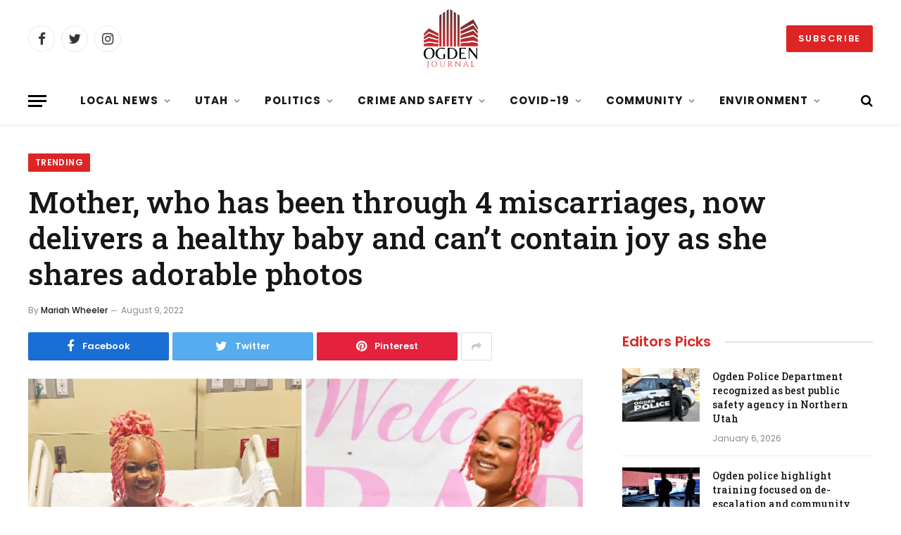

--- FILE ---
content_type: text/html; charset=UTF-8
request_url: https://ogdenjournal.com/mother-who-has-been-through-4-miscarriages-now-delivers-a-healthy-baby-and-cant-contain-joy-as-she-shares-adorable-photos/
body_size: 22702
content:

<!DOCTYPE html>
<html lang="en-US" class="s-light site-s-light">

<head>

	<meta charset="UTF-8" />
	<meta name="viewport" content="width=device-width, initial-scale=1" />
	<meta name='robots' content='index, follow, max-image-preview:large, max-snippet:-1, max-video-preview:-1' />
	<style>img:is([sizes="auto" i], [sizes^="auto," i]) { contain-intrinsic-size: 3000px 1500px }</style>
	
	<!-- This site is optimized with the Yoast SEO plugin v24.4 - https://yoast.com/wordpress/plugins/seo/ -->
	<title>Mother, who has been through 4 miscarriages, now delivers a healthy baby and can&#039;t contain joy as she shares adorable photos - Ogden Journal</title><link rel="preload" as="image" imagesrcset="https://ogdenjournal.com/wp-content/uploads/2022/08/iuhv532iuv5h32iuhv532.png" imagesizes="auto, (max-width: 788px) 100vw, 788px" /><link rel="preload" as="font" href="https://ogdenjournal.com/wp-content/themes/smart-mag/css/icons/fonts/ts-icons.woff2?v2.2" type="font/woff2" crossorigin="anonymous" />
	<link rel="canonical" href="https://ogdenjournal.com/mother-who-has-been-through-4-miscarriages-now-delivers-a-healthy-baby-and-cant-contain-joy-as-she-shares-adorable-photos/" />
	<meta property="og:locale" content="en_US" />
	<meta property="og:type" content="article" />
	<meta property="og:title" content="Mother, who has been through 4 miscarriages, now delivers a healthy baby and can&#039;t contain joy as she shares adorable photos - Ogden Journal" />
	<meta property="og:description" content="A woman who experienced the heartbreak of four miscarriages has given birth to a baby girl. Dajah Williams had always wanted to have a baby but suffered heavily as she suffered four miscarriages. It had taken a severe toll on her but she wanted to become a mother and was blessed with a baby late" />
	<meta property="og:url" content="https://ogdenjournal.com/mother-who-has-been-through-4-miscarriages-now-delivers-a-healthy-baby-and-cant-contain-joy-as-she-shares-adorable-photos/" />
	<meta property="og:site_name" content="Ogden Journal" />
	<meta property="article:published_time" content="2022-08-09T18:46:20+00:00" />
	<meta property="og:image" content="https://ogdenjournal.com/wp-content/uploads/2022/08/iuhv532iuv5h32iuhv532.png" />
	<meta property="og:image:width" content="989" />
	<meta property="og:image:height" content="541" />
	<meta property="og:image:type" content="image/png" />
	<meta name="author" content="Mariah Wheeler" />
	<meta name="twitter:card" content="summary_large_image" />
	<meta name="twitter:label1" content="Written by" />
	<meta name="twitter:data1" content="Mariah Wheeler" />
	<meta name="twitter:label2" content="Est. reading time" />
	<meta name="twitter:data2" content="2 minutes" />
	<script type="application/ld+json" class="yoast-schema-graph">{"@context":"https://schema.org","@graph":[{"@type":"WebPage","@id":"https://ogdenjournal.com/mother-who-has-been-through-4-miscarriages-now-delivers-a-healthy-baby-and-cant-contain-joy-as-she-shares-adorable-photos/","url":"https://ogdenjournal.com/mother-who-has-been-through-4-miscarriages-now-delivers-a-healthy-baby-and-cant-contain-joy-as-she-shares-adorable-photos/","name":"Mother, who has been through 4 miscarriages, now delivers a healthy baby and can't contain joy as she shares adorable photos - Ogden Journal","isPartOf":{"@id":"https://ogdenjournal.com/#website"},"primaryImageOfPage":{"@id":"https://ogdenjournal.com/mother-who-has-been-through-4-miscarriages-now-delivers-a-healthy-baby-and-cant-contain-joy-as-she-shares-adorable-photos/#primaryimage"},"image":{"@id":"https://ogdenjournal.com/mother-who-has-been-through-4-miscarriages-now-delivers-a-healthy-baby-and-cant-contain-joy-as-she-shares-adorable-photos/#primaryimage"},"thumbnailUrl":"https://ogdenjournal.com/wp-content/uploads/2022/08/iuhv532iuv5h32iuhv532.png","datePublished":"2022-08-09T18:46:20+00:00","author":{"@id":"https://ogdenjournal.com/#/schema/person/04abfcc3976320f6991c7dcfd7958247"},"breadcrumb":{"@id":"https://ogdenjournal.com/mother-who-has-been-through-4-miscarriages-now-delivers-a-healthy-baby-and-cant-contain-joy-as-she-shares-adorable-photos/#breadcrumb"},"inLanguage":"en-US","potentialAction":[{"@type":"ReadAction","target":["https://ogdenjournal.com/mother-who-has-been-through-4-miscarriages-now-delivers-a-healthy-baby-and-cant-contain-joy-as-she-shares-adorable-photos/"]}]},{"@type":"ImageObject","inLanguage":"en-US","@id":"https://ogdenjournal.com/mother-who-has-been-through-4-miscarriages-now-delivers-a-healthy-baby-and-cant-contain-joy-as-she-shares-adorable-photos/#primaryimage","url":"https://ogdenjournal.com/wp-content/uploads/2022/08/iuhv532iuv5h32iuhv532.png","contentUrl":"https://ogdenjournal.com/wp-content/uploads/2022/08/iuhv532iuv5h32iuhv532.png","width":989,"height":541},{"@type":"BreadcrumbList","@id":"https://ogdenjournal.com/mother-who-has-been-through-4-miscarriages-now-delivers-a-healthy-baby-and-cant-contain-joy-as-she-shares-adorable-photos/#breadcrumb","itemListElement":[{"@type":"ListItem","position":1,"name":"Home","item":"https://ogdenjournal.com/"},{"@type":"ListItem","position":2,"name":"Mother, who has been through 4 miscarriages, now delivers a healthy baby and can&#8217;t contain joy as she shares adorable photos"}]},{"@type":"WebSite","@id":"https://ogdenjournal.com/#website","url":"https://ogdenjournal.com/","name":"Ogden Journal","description":"","potentialAction":[{"@type":"SearchAction","target":{"@type":"EntryPoint","urlTemplate":"https://ogdenjournal.com/?s={search_term_string}"},"query-input":{"@type":"PropertyValueSpecification","valueRequired":true,"valueName":"search_term_string"}}],"inLanguage":"en-US"},{"@type":"Person","@id":"https://ogdenjournal.com/#/schema/person/04abfcc3976320f6991c7dcfd7958247","name":"Mariah Wheeler","url":"https://ogdenjournal.com/author/admin/"}]}</script>
	<!-- / Yoast SEO plugin. -->


<link rel='dns-prefetch' href='//fonts.googleapis.com' />
<link rel="alternate" type="application/rss+xml" title="Ogden Journal &raquo; Feed" href="https://ogdenjournal.com/feed/" />
<link rel="alternate" type="application/rss+xml" title="Ogden Journal &raquo; Comments Feed" href="https://ogdenjournal.com/comments/feed/" />
		<!-- This site uses the Google Analytics by MonsterInsights plugin v9.6.1 - Using Analytics tracking - https://www.monsterinsights.com/ -->
							<script src="//www.googletagmanager.com/gtag/js?id=G-2BYKWHE7W1"  data-cfasync="false" data-wpfc-render="false" type="text/javascript" async></script>
			<script data-cfasync="false" data-wpfc-render="false" type="text/javascript">
				var mi_version = '9.6.1';
				var mi_track_user = true;
				var mi_no_track_reason = '';
								var MonsterInsightsDefaultLocations = {"page_location":"https:\/\/ogdenjournal.com\/mother-who-has-been-through-4-miscarriages-now-delivers-a-healthy-baby-and-cant-contain-joy-as-she-shares-adorable-photos\/"};
								if ( typeof MonsterInsightsPrivacyGuardFilter === 'function' ) {
					var MonsterInsightsLocations = (typeof MonsterInsightsExcludeQuery === 'object') ? MonsterInsightsPrivacyGuardFilter( MonsterInsightsExcludeQuery ) : MonsterInsightsPrivacyGuardFilter( MonsterInsightsDefaultLocations );
				} else {
					var MonsterInsightsLocations = (typeof MonsterInsightsExcludeQuery === 'object') ? MonsterInsightsExcludeQuery : MonsterInsightsDefaultLocations;
				}

								var disableStrs = [
										'ga-disable-G-2BYKWHE7W1',
									];

				/* Function to detect opted out users */
				function __gtagTrackerIsOptedOut() {
					for (var index = 0; index < disableStrs.length; index++) {
						if (document.cookie.indexOf(disableStrs[index] + '=true') > -1) {
							return true;
						}
					}

					return false;
				}

				/* Disable tracking if the opt-out cookie exists. */
				if (__gtagTrackerIsOptedOut()) {
					for (var index = 0; index < disableStrs.length; index++) {
						window[disableStrs[index]] = true;
					}
				}

				/* Opt-out function */
				function __gtagTrackerOptout() {
					for (var index = 0; index < disableStrs.length; index++) {
						document.cookie = disableStrs[index] + '=true; expires=Thu, 31 Dec 2099 23:59:59 UTC; path=/';
						window[disableStrs[index]] = true;
					}
				}

				if ('undefined' === typeof gaOptout) {
					function gaOptout() {
						__gtagTrackerOptout();
					}
				}
								window.dataLayer = window.dataLayer || [];

				window.MonsterInsightsDualTracker = {
					helpers: {},
					trackers: {},
				};
				if (mi_track_user) {
					function __gtagDataLayer() {
						dataLayer.push(arguments);
					}

					function __gtagTracker(type, name, parameters) {
						if (!parameters) {
							parameters = {};
						}

						if (parameters.send_to) {
							__gtagDataLayer.apply(null, arguments);
							return;
						}

						if (type === 'event') {
														parameters.send_to = monsterinsights_frontend.v4_id;
							var hookName = name;
							if (typeof parameters['event_category'] !== 'undefined') {
								hookName = parameters['event_category'] + ':' + name;
							}

							if (typeof MonsterInsightsDualTracker.trackers[hookName] !== 'undefined') {
								MonsterInsightsDualTracker.trackers[hookName](parameters);
							} else {
								__gtagDataLayer('event', name, parameters);
							}
							
						} else {
							__gtagDataLayer.apply(null, arguments);
						}
					}

					__gtagTracker('js', new Date());
					__gtagTracker('set', {
						'developer_id.dZGIzZG': true,
											});
					if ( MonsterInsightsLocations.page_location ) {
						__gtagTracker('set', MonsterInsightsLocations);
					}
										__gtagTracker('config', 'G-2BYKWHE7W1', {"forceSSL":"true","link_attribution":"true"} );
															window.gtag = __gtagTracker;										(function () {
						/* https://developers.google.com/analytics/devguides/collection/analyticsjs/ */
						/* ga and __gaTracker compatibility shim. */
						var noopfn = function () {
							return null;
						};
						var newtracker = function () {
							return new Tracker();
						};
						var Tracker = function () {
							return null;
						};
						var p = Tracker.prototype;
						p.get = noopfn;
						p.set = noopfn;
						p.send = function () {
							var args = Array.prototype.slice.call(arguments);
							args.unshift('send');
							__gaTracker.apply(null, args);
						};
						var __gaTracker = function () {
							var len = arguments.length;
							if (len === 0) {
								return;
							}
							var f = arguments[len - 1];
							if (typeof f !== 'object' || f === null || typeof f.hitCallback !== 'function') {
								if ('send' === arguments[0]) {
									var hitConverted, hitObject = false, action;
									if ('event' === arguments[1]) {
										if ('undefined' !== typeof arguments[3]) {
											hitObject = {
												'eventAction': arguments[3],
												'eventCategory': arguments[2],
												'eventLabel': arguments[4],
												'value': arguments[5] ? arguments[5] : 1,
											}
										}
									}
									if ('pageview' === arguments[1]) {
										if ('undefined' !== typeof arguments[2]) {
											hitObject = {
												'eventAction': 'page_view',
												'page_path': arguments[2],
											}
										}
									}
									if (typeof arguments[2] === 'object') {
										hitObject = arguments[2];
									}
									if (typeof arguments[5] === 'object') {
										Object.assign(hitObject, arguments[5]);
									}
									if ('undefined' !== typeof arguments[1].hitType) {
										hitObject = arguments[1];
										if ('pageview' === hitObject.hitType) {
											hitObject.eventAction = 'page_view';
										}
									}
									if (hitObject) {
										action = 'timing' === arguments[1].hitType ? 'timing_complete' : hitObject.eventAction;
										hitConverted = mapArgs(hitObject);
										__gtagTracker('event', action, hitConverted);
									}
								}
								return;
							}

							function mapArgs(args) {
								var arg, hit = {};
								var gaMap = {
									'eventCategory': 'event_category',
									'eventAction': 'event_action',
									'eventLabel': 'event_label',
									'eventValue': 'event_value',
									'nonInteraction': 'non_interaction',
									'timingCategory': 'event_category',
									'timingVar': 'name',
									'timingValue': 'value',
									'timingLabel': 'event_label',
									'page': 'page_path',
									'location': 'page_location',
									'title': 'page_title',
									'referrer' : 'page_referrer',
								};
								for (arg in args) {
																		if (!(!args.hasOwnProperty(arg) || !gaMap.hasOwnProperty(arg))) {
										hit[gaMap[arg]] = args[arg];
									} else {
										hit[arg] = args[arg];
									}
								}
								return hit;
							}

							try {
								f.hitCallback();
							} catch (ex) {
							}
						};
						__gaTracker.create = newtracker;
						__gaTracker.getByName = newtracker;
						__gaTracker.getAll = function () {
							return [];
						};
						__gaTracker.remove = noopfn;
						__gaTracker.loaded = true;
						window['__gaTracker'] = __gaTracker;
					})();
									} else {
										console.log("");
					(function () {
						function __gtagTracker() {
							return null;
						}

						window['__gtagTracker'] = __gtagTracker;
						window['gtag'] = __gtagTracker;
					})();
									}
			</script>
				<!-- / Google Analytics by MonsterInsights -->
		<script type="text/javascript">
/* <![CDATA[ */
window._wpemojiSettings = {"baseUrl":"https:\/\/s.w.org\/images\/core\/emoji\/16.0.1\/72x72\/","ext":".png","svgUrl":"https:\/\/s.w.org\/images\/core\/emoji\/16.0.1\/svg\/","svgExt":".svg","source":{"concatemoji":"https:\/\/ogdenjournal.com\/wp-includes\/js\/wp-emoji-release.min.js?ver=6.8.3"}};
/*! This file is auto-generated */
!function(s,n){var o,i,e;function c(e){try{var t={supportTests:e,timestamp:(new Date).valueOf()};sessionStorage.setItem(o,JSON.stringify(t))}catch(e){}}function p(e,t,n){e.clearRect(0,0,e.canvas.width,e.canvas.height),e.fillText(t,0,0);var t=new Uint32Array(e.getImageData(0,0,e.canvas.width,e.canvas.height).data),a=(e.clearRect(0,0,e.canvas.width,e.canvas.height),e.fillText(n,0,0),new Uint32Array(e.getImageData(0,0,e.canvas.width,e.canvas.height).data));return t.every(function(e,t){return e===a[t]})}function u(e,t){e.clearRect(0,0,e.canvas.width,e.canvas.height),e.fillText(t,0,0);for(var n=e.getImageData(16,16,1,1),a=0;a<n.data.length;a++)if(0!==n.data[a])return!1;return!0}function f(e,t,n,a){switch(t){case"flag":return n(e,"\ud83c\udff3\ufe0f\u200d\u26a7\ufe0f","\ud83c\udff3\ufe0f\u200b\u26a7\ufe0f")?!1:!n(e,"\ud83c\udde8\ud83c\uddf6","\ud83c\udde8\u200b\ud83c\uddf6")&&!n(e,"\ud83c\udff4\udb40\udc67\udb40\udc62\udb40\udc65\udb40\udc6e\udb40\udc67\udb40\udc7f","\ud83c\udff4\u200b\udb40\udc67\u200b\udb40\udc62\u200b\udb40\udc65\u200b\udb40\udc6e\u200b\udb40\udc67\u200b\udb40\udc7f");case"emoji":return!a(e,"\ud83e\udedf")}return!1}function g(e,t,n,a){var r="undefined"!=typeof WorkerGlobalScope&&self instanceof WorkerGlobalScope?new OffscreenCanvas(300,150):s.createElement("canvas"),o=r.getContext("2d",{willReadFrequently:!0}),i=(o.textBaseline="top",o.font="600 32px Arial",{});return e.forEach(function(e){i[e]=t(o,e,n,a)}),i}function t(e){var t=s.createElement("script");t.src=e,t.defer=!0,s.head.appendChild(t)}"undefined"!=typeof Promise&&(o="wpEmojiSettingsSupports",i=["flag","emoji"],n.supports={everything:!0,everythingExceptFlag:!0},e=new Promise(function(e){s.addEventListener("DOMContentLoaded",e,{once:!0})}),new Promise(function(t){var n=function(){try{var e=JSON.parse(sessionStorage.getItem(o));if("object"==typeof e&&"number"==typeof e.timestamp&&(new Date).valueOf()<e.timestamp+604800&&"object"==typeof e.supportTests)return e.supportTests}catch(e){}return null}();if(!n){if("undefined"!=typeof Worker&&"undefined"!=typeof OffscreenCanvas&&"undefined"!=typeof URL&&URL.createObjectURL&&"undefined"!=typeof Blob)try{var e="postMessage("+g.toString()+"("+[JSON.stringify(i),f.toString(),p.toString(),u.toString()].join(",")+"));",a=new Blob([e],{type:"text/javascript"}),r=new Worker(URL.createObjectURL(a),{name:"wpTestEmojiSupports"});return void(r.onmessage=function(e){c(n=e.data),r.terminate(),t(n)})}catch(e){}c(n=g(i,f,p,u))}t(n)}).then(function(e){for(var t in e)n.supports[t]=e[t],n.supports.everything=n.supports.everything&&n.supports[t],"flag"!==t&&(n.supports.everythingExceptFlag=n.supports.everythingExceptFlag&&n.supports[t]);n.supports.everythingExceptFlag=n.supports.everythingExceptFlag&&!n.supports.flag,n.DOMReady=!1,n.readyCallback=function(){n.DOMReady=!0}}).then(function(){return e}).then(function(){var e;n.supports.everything||(n.readyCallback(),(e=n.source||{}).concatemoji?t(e.concatemoji):e.wpemoji&&e.twemoji&&(t(e.twemoji),t(e.wpemoji)))}))}((window,document),window._wpemojiSettings);
/* ]]> */
</script>
<style id='wp-emoji-styles-inline-css' type='text/css'>

	img.wp-smiley, img.emoji {
		display: inline !important;
		border: none !important;
		box-shadow: none !important;
		height: 1em !important;
		width: 1em !important;
		margin: 0 0.07em !important;
		vertical-align: -0.1em !important;
		background: none !important;
		padding: 0 !important;
	}
</style>
<link rel='stylesheet' id='wp-block-library-css' href='https://ogdenjournal.com/wp-includes/css/dist/block-library/style.min.css?ver=6.8.3' type='text/css' media='all' />
<style id='classic-theme-styles-inline-css' type='text/css'>
/*! This file is auto-generated */
.wp-block-button__link{color:#fff;background-color:#32373c;border-radius:9999px;box-shadow:none;text-decoration:none;padding:calc(.667em + 2px) calc(1.333em + 2px);font-size:1.125em}.wp-block-file__button{background:#32373c;color:#fff;text-decoration:none}
</style>
<style id='global-styles-inline-css' type='text/css'>
:root{--wp--preset--aspect-ratio--square: 1;--wp--preset--aspect-ratio--4-3: 4/3;--wp--preset--aspect-ratio--3-4: 3/4;--wp--preset--aspect-ratio--3-2: 3/2;--wp--preset--aspect-ratio--2-3: 2/3;--wp--preset--aspect-ratio--16-9: 16/9;--wp--preset--aspect-ratio--9-16: 9/16;--wp--preset--color--black: #000000;--wp--preset--color--cyan-bluish-gray: #abb8c3;--wp--preset--color--white: #ffffff;--wp--preset--color--pale-pink: #f78da7;--wp--preset--color--vivid-red: #cf2e2e;--wp--preset--color--luminous-vivid-orange: #ff6900;--wp--preset--color--luminous-vivid-amber: #fcb900;--wp--preset--color--light-green-cyan: #7bdcb5;--wp--preset--color--vivid-green-cyan: #00d084;--wp--preset--color--pale-cyan-blue: #8ed1fc;--wp--preset--color--vivid-cyan-blue: #0693e3;--wp--preset--color--vivid-purple: #9b51e0;--wp--preset--gradient--vivid-cyan-blue-to-vivid-purple: linear-gradient(135deg,rgba(6,147,227,1) 0%,rgb(155,81,224) 100%);--wp--preset--gradient--light-green-cyan-to-vivid-green-cyan: linear-gradient(135deg,rgb(122,220,180) 0%,rgb(0,208,130) 100%);--wp--preset--gradient--luminous-vivid-amber-to-luminous-vivid-orange: linear-gradient(135deg,rgba(252,185,0,1) 0%,rgba(255,105,0,1) 100%);--wp--preset--gradient--luminous-vivid-orange-to-vivid-red: linear-gradient(135deg,rgba(255,105,0,1) 0%,rgb(207,46,46) 100%);--wp--preset--gradient--very-light-gray-to-cyan-bluish-gray: linear-gradient(135deg,rgb(238,238,238) 0%,rgb(169,184,195) 100%);--wp--preset--gradient--cool-to-warm-spectrum: linear-gradient(135deg,rgb(74,234,220) 0%,rgb(151,120,209) 20%,rgb(207,42,186) 40%,rgb(238,44,130) 60%,rgb(251,105,98) 80%,rgb(254,248,76) 100%);--wp--preset--gradient--blush-light-purple: linear-gradient(135deg,rgb(255,206,236) 0%,rgb(152,150,240) 100%);--wp--preset--gradient--blush-bordeaux: linear-gradient(135deg,rgb(254,205,165) 0%,rgb(254,45,45) 50%,rgb(107,0,62) 100%);--wp--preset--gradient--luminous-dusk: linear-gradient(135deg,rgb(255,203,112) 0%,rgb(199,81,192) 50%,rgb(65,88,208) 100%);--wp--preset--gradient--pale-ocean: linear-gradient(135deg,rgb(255,245,203) 0%,rgb(182,227,212) 50%,rgb(51,167,181) 100%);--wp--preset--gradient--electric-grass: linear-gradient(135deg,rgb(202,248,128) 0%,rgb(113,206,126) 100%);--wp--preset--gradient--midnight: linear-gradient(135deg,rgb(2,3,129) 0%,rgb(40,116,252) 100%);--wp--preset--font-size--small: 13px;--wp--preset--font-size--medium: 20px;--wp--preset--font-size--large: 36px;--wp--preset--font-size--x-large: 42px;--wp--preset--spacing--20: 0.44rem;--wp--preset--spacing--30: 0.67rem;--wp--preset--spacing--40: 1rem;--wp--preset--spacing--50: 1.5rem;--wp--preset--spacing--60: 2.25rem;--wp--preset--spacing--70: 3.38rem;--wp--preset--spacing--80: 5.06rem;--wp--preset--shadow--natural: 6px 6px 9px rgba(0, 0, 0, 0.2);--wp--preset--shadow--deep: 12px 12px 50px rgba(0, 0, 0, 0.4);--wp--preset--shadow--sharp: 6px 6px 0px rgba(0, 0, 0, 0.2);--wp--preset--shadow--outlined: 6px 6px 0px -3px rgba(255, 255, 255, 1), 6px 6px rgba(0, 0, 0, 1);--wp--preset--shadow--crisp: 6px 6px 0px rgba(0, 0, 0, 1);}:where(.is-layout-flex){gap: 0.5em;}:where(.is-layout-grid){gap: 0.5em;}body .is-layout-flex{display: flex;}.is-layout-flex{flex-wrap: wrap;align-items: center;}.is-layout-flex > :is(*, div){margin: 0;}body .is-layout-grid{display: grid;}.is-layout-grid > :is(*, div){margin: 0;}:where(.wp-block-columns.is-layout-flex){gap: 2em;}:where(.wp-block-columns.is-layout-grid){gap: 2em;}:where(.wp-block-post-template.is-layout-flex){gap: 1.25em;}:where(.wp-block-post-template.is-layout-grid){gap: 1.25em;}.has-black-color{color: var(--wp--preset--color--black) !important;}.has-cyan-bluish-gray-color{color: var(--wp--preset--color--cyan-bluish-gray) !important;}.has-white-color{color: var(--wp--preset--color--white) !important;}.has-pale-pink-color{color: var(--wp--preset--color--pale-pink) !important;}.has-vivid-red-color{color: var(--wp--preset--color--vivid-red) !important;}.has-luminous-vivid-orange-color{color: var(--wp--preset--color--luminous-vivid-orange) !important;}.has-luminous-vivid-amber-color{color: var(--wp--preset--color--luminous-vivid-amber) !important;}.has-light-green-cyan-color{color: var(--wp--preset--color--light-green-cyan) !important;}.has-vivid-green-cyan-color{color: var(--wp--preset--color--vivid-green-cyan) !important;}.has-pale-cyan-blue-color{color: var(--wp--preset--color--pale-cyan-blue) !important;}.has-vivid-cyan-blue-color{color: var(--wp--preset--color--vivid-cyan-blue) !important;}.has-vivid-purple-color{color: var(--wp--preset--color--vivid-purple) !important;}.has-black-background-color{background-color: var(--wp--preset--color--black) !important;}.has-cyan-bluish-gray-background-color{background-color: var(--wp--preset--color--cyan-bluish-gray) !important;}.has-white-background-color{background-color: var(--wp--preset--color--white) !important;}.has-pale-pink-background-color{background-color: var(--wp--preset--color--pale-pink) !important;}.has-vivid-red-background-color{background-color: var(--wp--preset--color--vivid-red) !important;}.has-luminous-vivid-orange-background-color{background-color: var(--wp--preset--color--luminous-vivid-orange) !important;}.has-luminous-vivid-amber-background-color{background-color: var(--wp--preset--color--luminous-vivid-amber) !important;}.has-light-green-cyan-background-color{background-color: var(--wp--preset--color--light-green-cyan) !important;}.has-vivid-green-cyan-background-color{background-color: var(--wp--preset--color--vivid-green-cyan) !important;}.has-pale-cyan-blue-background-color{background-color: var(--wp--preset--color--pale-cyan-blue) !important;}.has-vivid-cyan-blue-background-color{background-color: var(--wp--preset--color--vivid-cyan-blue) !important;}.has-vivid-purple-background-color{background-color: var(--wp--preset--color--vivid-purple) !important;}.has-black-border-color{border-color: var(--wp--preset--color--black) !important;}.has-cyan-bluish-gray-border-color{border-color: var(--wp--preset--color--cyan-bluish-gray) !important;}.has-white-border-color{border-color: var(--wp--preset--color--white) !important;}.has-pale-pink-border-color{border-color: var(--wp--preset--color--pale-pink) !important;}.has-vivid-red-border-color{border-color: var(--wp--preset--color--vivid-red) !important;}.has-luminous-vivid-orange-border-color{border-color: var(--wp--preset--color--luminous-vivid-orange) !important;}.has-luminous-vivid-amber-border-color{border-color: var(--wp--preset--color--luminous-vivid-amber) !important;}.has-light-green-cyan-border-color{border-color: var(--wp--preset--color--light-green-cyan) !important;}.has-vivid-green-cyan-border-color{border-color: var(--wp--preset--color--vivid-green-cyan) !important;}.has-pale-cyan-blue-border-color{border-color: var(--wp--preset--color--pale-cyan-blue) !important;}.has-vivid-cyan-blue-border-color{border-color: var(--wp--preset--color--vivid-cyan-blue) !important;}.has-vivid-purple-border-color{border-color: var(--wp--preset--color--vivid-purple) !important;}.has-vivid-cyan-blue-to-vivid-purple-gradient-background{background: var(--wp--preset--gradient--vivid-cyan-blue-to-vivid-purple) !important;}.has-light-green-cyan-to-vivid-green-cyan-gradient-background{background: var(--wp--preset--gradient--light-green-cyan-to-vivid-green-cyan) !important;}.has-luminous-vivid-amber-to-luminous-vivid-orange-gradient-background{background: var(--wp--preset--gradient--luminous-vivid-amber-to-luminous-vivid-orange) !important;}.has-luminous-vivid-orange-to-vivid-red-gradient-background{background: var(--wp--preset--gradient--luminous-vivid-orange-to-vivid-red) !important;}.has-very-light-gray-to-cyan-bluish-gray-gradient-background{background: var(--wp--preset--gradient--very-light-gray-to-cyan-bluish-gray) !important;}.has-cool-to-warm-spectrum-gradient-background{background: var(--wp--preset--gradient--cool-to-warm-spectrum) !important;}.has-blush-light-purple-gradient-background{background: var(--wp--preset--gradient--blush-light-purple) !important;}.has-blush-bordeaux-gradient-background{background: var(--wp--preset--gradient--blush-bordeaux) !important;}.has-luminous-dusk-gradient-background{background: var(--wp--preset--gradient--luminous-dusk) !important;}.has-pale-ocean-gradient-background{background: var(--wp--preset--gradient--pale-ocean) !important;}.has-electric-grass-gradient-background{background: var(--wp--preset--gradient--electric-grass) !important;}.has-midnight-gradient-background{background: var(--wp--preset--gradient--midnight) !important;}.has-small-font-size{font-size: var(--wp--preset--font-size--small) !important;}.has-medium-font-size{font-size: var(--wp--preset--font-size--medium) !important;}.has-large-font-size{font-size: var(--wp--preset--font-size--large) !important;}.has-x-large-font-size{font-size: var(--wp--preset--font-size--x-large) !important;}
:where(.wp-block-post-template.is-layout-flex){gap: 1.25em;}:where(.wp-block-post-template.is-layout-grid){gap: 1.25em;}
:where(.wp-block-columns.is-layout-flex){gap: 2em;}:where(.wp-block-columns.is-layout-grid){gap: 2em;}
:root :where(.wp-block-pullquote){font-size: 1.5em;line-height: 1.6;}
</style>
<link rel='stylesheet' id='smartmag-core-css' href='https://ogdenjournal.com/wp-content/themes/smart-mag/style.css?ver=6.0.0' type='text/css' media='all' />
<style id='smartmag-core-inline-css' type='text/css'>
:root { --c-main: #dd2525;
--c-main-rgb: 221,37,37;
--text-font: "Poppins", system-ui, -apple-system, "Segoe UI", Arial, sans-serif;
--body-font: "Poppins", system-ui, -apple-system, "Segoe UI", Arial, sans-serif;
--title-font: "Roboto Slab", system-ui, -apple-system, "Segoe UI", Arial, sans-serif;
--h-font: "Roboto Slab", system-ui, -apple-system, "Segoe UI", Arial, sans-serif;
--title-fw-bold: 600;
--excerpt-size: 14px; }
.post-title:not(._) { font-weight: 500; }
.smart-head-main { --c-shadow: rgba(10,0,0,0.06); }
.smart-head-main .smart-head-mid { background-color: rgba(61,9,29,0); }
.s-dark .smart-head-main .smart-head-mid,
.smart-head-main .s-dark.smart-head-mid { background-color: rgba(35,0,142,0); }
.smart-head-main .smart-head-bot { --head-h: 66px; border-bottom-width: 1px; }
.navigation-main .menu > li > a { font-size: 15px; font-weight: bold; letter-spacing: 0.07em; }
.s-light .navigation { --c-nav-blip: #565656; }
.smart-head-mobile .smart-head-top { background-color: rgba(0,0,0,0); }
.s-dark .smart-head-mobile .smart-head-top,
.smart-head-mobile .s-dark.smart-head-top { background-color: rgba(0,0,0,0); }
.smart-head-mobile .smart-head-top > .inner { padding-top: 9px; }
.smart-head-mobile .smart-head-mid { background-color: rgba(146,17,37,0); border-bottom-width: 0px; }
.mobile-menu { text-transform: uppercase; letter-spacing: .05em; }
.s-dark .smart-head-main .spc-social,
.smart-head-main .s-dark .spc-social { --c-spc-social: rgba(255,255,255,0.9); --c-spc-social-hov: #e5e5e5; }
.search-modal.mfp-bg { background-color: #000000; }
.smart-head-main { --c-search-icon: #000000; }
.s-dark .smart-head-main .search-icon,
.smart-head-main .s-dark .search-icon { --c-search-icon: #000000; }
.smart-head-mobile { --c-search-icon: #000000; }
.smart-head-main { --c-hamburger: #000000; }
.s-dark .smart-head-main .offcanvas-toggle,
.smart-head-main .s-dark .offcanvas-toggle { --c-hamburger: #000000; }
.smart-head-mobile { --c-hamburger: #000000; }
.smart-head .ts-button1 { font-size: 13px; letter-spacing: 0.13em; }
.s-dark .smart-head .ts-button1,
.smart-head .s-dark .ts-button1 { background-color: rgba(255,255,255,0.15); }
.block-head .heading { font-family: "Poppins", system-ui, -apple-system, "Segoe UI", Arial, sans-serif; }
.block-head-e2 .heading { font-weight: 600; color: var(--c-main); }
.entry-content { font-size: 16px; line-height: 1.8; }
@media (min-width: 940px) and (max-width: 1200px) { .navigation-main .menu > li > a { font-size: calc(10px + (15px - 10px) * .7); } }


</style>
<link rel='stylesheet' id='magnific-popup-css' href='https://ogdenjournal.com/wp-content/themes/smart-mag/css/lightbox.css?ver=6.0.0' type='text/css' media='all' />
<link rel='stylesheet' id='smartmag-icons-css' href='https://ogdenjournal.com/wp-content/themes/smart-mag/css/icons/icons.css?ver=6.0.0' type='text/css' media='all' />
<link rel='stylesheet' id='smartmag-gfonts-custom-css' href='https://fonts.googleapis.com/css?family=Poppins%3A400%2C500%2C600%2C700%7CRoboto+Slab%3A400%2C500%2C600%2C700' type='text/css' media='all' />
<script type="text/javascript" src="https://ogdenjournal.com/wp-content/plugins/google-analytics-for-wordpress/assets/js/frontend-gtag.min.js?ver=9.6.1" id="monsterinsights-frontend-script-js" async="async" data-wp-strategy="async"></script>
<script data-cfasync="false" data-wpfc-render="false" type="text/javascript" id='monsterinsights-frontend-script-js-extra'>/* <![CDATA[ */
var monsterinsights_frontend = {"js_events_tracking":"true","download_extensions":"doc,pdf,ppt,zip,xls,docx,pptx,xlsx","inbound_paths":"[{\"path\":\"\\\/go\\\/\",\"label\":\"affiliate\"},{\"path\":\"\\\/recommend\\\/\",\"label\":\"affiliate\"}]","home_url":"https:\/\/ogdenjournal.com","hash_tracking":"false","v4_id":"G-2BYKWHE7W1"};/* ]]> */
</script>
<script type="text/javascript" src="https://ogdenjournal.com/wp-includes/js/jquery/jquery.min.js?ver=3.7.1" id="jquery-core-js"></script>
<script type="text/javascript" src="https://ogdenjournal.com/wp-includes/js/jquery/jquery-migrate.min.js?ver=3.4.1" id="jquery-migrate-js"></script>
<link rel="https://api.w.org/" href="https://ogdenjournal.com/wp-json/" /><link rel="alternate" title="JSON" type="application/json" href="https://ogdenjournal.com/wp-json/wp/v2/posts/4675" /><link rel="EditURI" type="application/rsd+xml" title="RSD" href="https://ogdenjournal.com/xmlrpc.php?rsd" />
<meta name="generator" content="WordPress 6.8.3" />
<link rel='shortlink' href='https://ogdenjournal.com/?p=4675' />
<link rel="alternate" title="oEmbed (JSON)" type="application/json+oembed" href="https://ogdenjournal.com/wp-json/oembed/1.0/embed?url=https%3A%2F%2Fogdenjournal.com%2Fmother-who-has-been-through-4-miscarriages-now-delivers-a-healthy-baby-and-cant-contain-joy-as-she-shares-adorable-photos%2F" />
<link rel="alternate" title="oEmbed (XML)" type="text/xml+oembed" href="https://ogdenjournal.com/wp-json/oembed/1.0/embed?url=https%3A%2F%2Fogdenjournal.com%2Fmother-who-has-been-through-4-miscarriages-now-delivers-a-healthy-baby-and-cant-contain-joy-as-she-shares-adorable-photos%2F&#038;format=xml" />

		<script>
		var BunyadSchemeKey = 'bunyad-scheme';
		(() => {
			const d = document.documentElement;
			const c = d.classList;
			const scheme = localStorage.getItem(BunyadSchemeKey);
			if (scheme) {
				d.dataset.origClass = c;
				scheme === 'dark' ? c.remove('s-light', 'site-s-light') : c.remove('s-dark', 'site-s-dark');
				c.add('site-s-' + scheme, 's-' + scheme);
			}
		})();
		</script>
		<meta name="generator" content="Elementor 3.14.1; features: e_dom_optimization, e_optimized_assets_loading, a11y_improvements, additional_custom_breakpoints; settings: css_print_method-external, google_font-enabled, font_display-auto">
<style type="text/css">.recentcomments a{display:inline !important;padding:0 !important;margin:0 !important;}</style><link rel="icon" href="https://ogdenjournal.com/wp-content/uploads/2021/09/cropped-13-32x32.png" sizes="32x32" />
<link rel="icon" href="https://ogdenjournal.com/wp-content/uploads/2021/09/cropped-13-192x192.png" sizes="192x192" />
<link rel="apple-touch-icon" href="https://ogdenjournal.com/wp-content/uploads/2021/09/cropped-13-180x180.png" />
<meta name="msapplication-TileImage" content="https://ogdenjournal.com/wp-content/uploads/2021/09/cropped-13-270x270.png" />


</head>

<body class="wp-singular post-template-default single single-post postid-4675 single-format-standard wp-theme-smart-mag right-sidebar post-layout-large post-cat-79 has-lb has-lb-sm layout-normal elementor-default elementor-kit-4071">



<div class="main-wrap">

	
<div class="off-canvas-backdrop"></div>
<div class="mobile-menu-container off-canvas hide-widgets-sm" id="off-canvas">

	<div class="off-canvas-head">
		<a href="#" class="close"><i class="tsi tsi-times"></i></a>

		<div class="ts-logo">
					</div>
	</div>

	<div class="off-canvas-content">

		
			<ul id="menu-m" class="mobile-menu"><li id="menu-item-4187" class="menu-item menu-item-type-taxonomy menu-item-object-category menu-item-4187"><a href="https://ogdenjournal.com/category/local-news/">Local News</a></li>
<li id="menu-item-4189" class="menu-item menu-item-type-taxonomy menu-item-object-category menu-item-4189"><a href="https://ogdenjournal.com/category/utah/">Utah</a></li>
<li id="menu-item-4188" class="menu-item menu-item-type-taxonomy menu-item-object-category menu-item-4188"><a href="https://ogdenjournal.com/category/politics/">Politics</a></li>
<li id="menu-item-4185" class="menu-item menu-item-type-taxonomy menu-item-object-category menu-item-4185"><a href="https://ogdenjournal.com/category/crime-and-safety/">Crime and Safety</a></li>
<li id="menu-item-4184" class="menu-item menu-item-type-taxonomy menu-item-object-category menu-item-4184"><a href="https://ogdenjournal.com/category/covid-19/">COVID-19</a></li>
<li id="menu-item-4183" class="menu-item menu-item-type-taxonomy menu-item-object-category menu-item-4183"><a href="https://ogdenjournal.com/category/community/">Community</a></li>
<li id="menu-item-4186" class="menu-item menu-item-type-taxonomy menu-item-object-category menu-item-4186"><a href="https://ogdenjournal.com/category/environment/">Environment</a></li>
</ul>
		
					<div class="off-canvas-widgets">
				
		<div id="smartmag-block-newsletter-1" class="widget ts-block-widget smartmag-widget-newsletter">		
		<div class="block">
			<div class="block-newsletter ">
	<div class="spc-newsletter spc-newsletter-b spc-newsletter-center spc-newsletter-sm">

		<div class="bg-wrap"></div>

		
		<div class="inner">

			
			
			<h3 class="heading">
				Subscribe to Updates			</h3>

							<div class="base-text message">
					<p>Get the latest creative news from FooBar about art, design and business.</p>
</div>
			
							<form method="post" action="" class="form fields-style fields-full" target="_blank">
					<div class="main-fields">
						<p class="field-email">
							<input type="email" name="EMAIL" placeholder="Your email address.." required />
						</p>
						
						<p class="field-submit">
							<input type="submit" value="Subscribe" />
						</p>
					</div>

											<p class="disclaimer">
							<label>
																	<input type="checkbox" name="privacy" required />
								
								By signing up, you agree to the our terms and our <a href="#">Privacy Policy</a> agreement.							</label>
						</p>
									</form>
			
			
		</div>
	</div>
</div>		</div>

		</div>
		<div id="smartmag-block-posts-small-3" class="widget ts-block-widget smartmag-widget-posts-small">		
		<div class="block">
					<section class="block-wrap block-posts-small block-sc mb-none" data-id="1">

			<div class="widget-title block-head block-head-ac block-head-b"><h5 class="heading">What's Hot</h5></div>	
			<div class="block-content">
				
	<div class="loop loop-small loop-small-a loop-sep loop-small-sep grid grid-1 md:grid-1 sm:grid-1 xs:grid-1">

					
<article class="l-post  small-a-post m-pos-left small-post">

	
			<div class="media">

		
			<a href="https://ogdenjournal.com/ogden-police-department-recognized-as-best-public-safety-agency-in-northern-utah/" class="image-link media-ratio ar-bunyad-thumb" title="Ogden Police Department recognized as best public safety agency in Northern Utah"><span data-bgsrc="https://ogdenjournal.com/wp-content/uploads/2026/01/000v5325335-300x212.jpg" class="img bg-cover wp-post-image attachment-medium size-medium lazyload" data-bgset="https://ogdenjournal.com/wp-content/uploads/2026/01/000v5325335-300x212.jpg 300w, https://ogdenjournal.com/wp-content/uploads/2026/01/000v5325335-768x544.jpg 768w, https://ogdenjournal.com/wp-content/uploads/2026/01/000v5325335-150x106.jpg 150w, https://ogdenjournal.com/wp-content/uploads/2026/01/000v5325335-450x319.jpg 450w, https://ogdenjournal.com/wp-content/uploads/2026/01/000v5325335.jpg 795w" data-sizes="(max-width: 110px) 100vw, 110px"></span></a>			
			
			
			
		
		</div>
	

	
		<div class="content">

			<div class="post-meta post-meta-a post-meta-left has-below"><h4 class="is-title post-title"><a href="https://ogdenjournal.com/ogden-police-department-recognized-as-best-public-safety-agency-in-northern-utah/">Ogden Police Department recognized as best public safety agency in Northern Utah</a></h4><div class="post-meta-items meta-below"><span class="meta-item date"><span class="date-link"><time class="post-date" datetime="2026-01-06T14:58:58+00:00">January 6, 2026</time></span></span></div></div>			
			
			
		</div>

	
</article>	
					
<article class="l-post  small-a-post m-pos-left small-post">

	
			<div class="media">

		
			<a href="https://ogdenjournal.com/ogden-police-highlight-training-focused-on-de-escalation-and-community-safety/" class="image-link media-ratio ar-bunyad-thumb" title="Ogden police highlight training focused on de-escalation and community safety"><span data-bgsrc="https://ogdenjournal.com/wp-content/uploads/2026/01/kvhviuhrewiuhrew-300x203.jpg" class="img bg-cover wp-post-image attachment-medium size-medium lazyload" data-bgset="https://ogdenjournal.com/wp-content/uploads/2026/01/kvhviuhrewiuhrew-300x203.jpg 300w, https://ogdenjournal.com/wp-content/uploads/2026/01/kvhviuhrewiuhrew-768x518.jpg 768w, https://ogdenjournal.com/wp-content/uploads/2026/01/kvhviuhrewiuhrew-150x101.jpg 150w, https://ogdenjournal.com/wp-content/uploads/2026/01/kvhviuhrewiuhrew-450x304.jpg 450w, https://ogdenjournal.com/wp-content/uploads/2026/01/kvhviuhrewiuhrew.jpg 828w" data-sizes="(max-width: 110px) 100vw, 110px"></span></a>			
			
			
			
		
		</div>
	

	
		<div class="content">

			<div class="post-meta post-meta-a post-meta-left has-below"><h4 class="is-title post-title"><a href="https://ogdenjournal.com/ogden-police-highlight-training-focused-on-de-escalation-and-community-safety/">Ogden police highlight training focused on de-escalation and community safety</a></h4><div class="post-meta-items meta-below"><span class="meta-item date"><span class="date-link"><time class="post-date" datetime="2026-01-06T13:58:42+00:00">January 6, 2026</time></span></span></div></div>			
			
			
		</div>

	
</article>	
					
<article class="l-post  small-a-post m-pos-left small-post">

	
			<div class="media">

		
			<a href="https://ogdenjournal.com/ogden-police-honor-fallen-officer-on-anniversary-of-line-of-duty-death/" class="image-link media-ratio ar-bunyad-thumb" title="Ogden police honor fallen officer on anniversary of line-of-duty death"><span data-bgsrc="https://ogdenjournal.com/wp-content/uploads/2026/01/kluiehrei33322-300x203.jpg" class="img bg-cover wp-post-image attachment-medium size-medium lazyload" data-bgset="https://ogdenjournal.com/wp-content/uploads/2026/01/kluiehrei33322-300x203.jpg 300w, https://ogdenjournal.com/wp-content/uploads/2026/01/kluiehrei33322-768x518.jpg 768w, https://ogdenjournal.com/wp-content/uploads/2026/01/kluiehrei33322-150x101.jpg 150w, https://ogdenjournal.com/wp-content/uploads/2026/01/kluiehrei33322-450x304.jpg 450w, https://ogdenjournal.com/wp-content/uploads/2026/01/kluiehrei33322.jpg 828w" data-sizes="(max-width: 110px) 100vw, 110px"></span></a>			
			
			
			
		
		</div>
	

	
		<div class="content">

			<div class="post-meta post-meta-a post-meta-left has-below"><h4 class="is-title post-title"><a href="https://ogdenjournal.com/ogden-police-honor-fallen-officer-on-anniversary-of-line-of-duty-death/">Ogden police honor fallen officer on anniversary of line-of-duty death</a></h4><div class="post-meta-items meta-below"><span class="meta-item date"><span class="date-link"><time class="post-date" datetime="2026-01-06T13:55:24+00:00">January 6, 2026</time></span></span></div></div>			
			
			
		</div>

	
</article>	
		
	</div>

					</div>

		</section>
				</div>

		</div>			</div>
		
		
		<div class="spc-social spc-social-b smart-head-social">
		
			
				<a href="https://www.facebook.com/Ogden-Journal-241839011110093" class="link s-facebook" target="_blank" rel="noopener">
					<i class="icon tsi tsi-facebook"></i>
					<span class="visuallyhidden">Facebook</span>
				</a>
									
			
				<a href="https://twitter.com/OgdenJournal" class="link s-twitter" target="_blank" rel="noopener">
					<i class="icon tsi tsi-twitter"></i>
					<span class="visuallyhidden">Twitter</span>
				</a>
									
			
				<a href="https://www.instagram.com/ogdenjournal/" class="link s-instagram" target="_blank" rel="noopener">
					<i class="icon tsi tsi-instagram"></i>
					<span class="visuallyhidden">Instagram</span>
				</a>
									
			
		</div>

		
	</div>

</div>
<div class="smart-head smart-head-b smart-head-main" id="smart-head" data-sticky="auto" data-sticky-type="smart">
	
	<div class="smart-head-row smart-head-mid smart-head-row-3 is-light smart-head-row-full">

		<div class="inner wrap">

							
				<div class="items items-left ">
				
		<div class="spc-social spc-social-b smart-head-social">
		
			
				<a href="https://www.facebook.com/Ogden-Journal-241839011110093" class="link s-facebook" target="_blank" rel="noopener">
					<i class="icon tsi tsi-facebook"></i>
					<span class="visuallyhidden">Facebook</span>
				</a>
									
			
				<a href="https://twitter.com/OgdenJournal" class="link s-twitter" target="_blank" rel="noopener">
					<i class="icon tsi tsi-twitter"></i>
					<span class="visuallyhidden">Twitter</span>
				</a>
									
			
				<a href="https://www.instagram.com/ogdenjournal/" class="link s-instagram" target="_blank" rel="noopener">
					<i class="icon tsi tsi-instagram"></i>
					<span class="visuallyhidden">Instagram</span>
				</a>
									
			
		</div>

						</div>

							
				<div class="items items-center ">
					<a href="https://ogdenjournal.com/" title="Ogden Journal" rel="home" class="logo-link ts-logo">
		<span>
			
				
					
					<img src="https://ogdenjournal.com/wp-content/uploads/2021/09/13.png" class="logo-image" alt="Ogden Journal" />

									 
					</span>
	</a>				</div>

							
				<div class="items items-right ">
				
	<a href="#" class="ts-button ts-button-a ts-button1">
		Subscribe	</a>
				</div>

						
		</div>
	</div>

	
	<div class="smart-head-row smart-head-bot smart-head-row-3 is-light has-center-nav smart-head-row-full">

		<div class="inner wrap">

							
				<div class="items items-left ">
				
<button class="offcanvas-toggle has-icon" type="button" aria-label="Menu">
	<span class="hamburger-icon hamburger-icon-a">
		<span class="inner"></span>
	</span>
</button>				</div>

							
				<div class="items items-center ">
					<div class="nav-wrap">
		<nav class="navigation navigation-main nav-hov-a">
			<ul id="menu-m-1" class="menu"><li class="menu-item menu-item-type-taxonomy menu-item-object-category menu-cat-12 menu-item-has-children item-mega-menu menu-item-4187"><a href="https://ogdenjournal.com/category/local-news/">Local News</a>
<div class="sub-menu mega-menu mega-menu-a wrap">

		
	
	<section class="column recent-posts" data-columns="5">
					<div class="posts" data-id="12">

						<section class="block-wrap block-grid mb-none" data-id="2">

				
			<div class="block-content">
					
	<div class="loop loop-grid loop-grid-sm grid grid-5 md:grid-2 xs:grid-1">

					
<article class="l-post  grid-sm-post grid-post">

	
			<div class="media">

		
			<a href="https://ogdenjournal.com/ogden-police-honor-fallen-officer-on-anniversary-of-line-of-duty-death/" class="image-link media-ratio ratio-16-9" title="Ogden police honor fallen officer on anniversary of line-of-duty death"><span data-bgsrc="https://ogdenjournal.com/wp-content/uploads/2026/01/kluiehrei33322-450x304.jpg" class="img bg-cover wp-post-image attachment-bunyad-medium size-bunyad-medium lazyload" data-bgset="https://ogdenjournal.com/wp-content/uploads/2026/01/kluiehrei33322-450x304.jpg 450w, https://ogdenjournal.com/wp-content/uploads/2026/01/kluiehrei33322-768x518.jpg 768w, https://ogdenjournal.com/wp-content/uploads/2026/01/kluiehrei33322.jpg 828w" data-sizes="(max-width: 377px) 100vw, 377px"></span></a>			
			
			
			
		
		</div>
	

	
		<div class="content">

			<div class="post-meta post-meta-a has-below"><h2 class="is-title post-title"><a href="https://ogdenjournal.com/ogden-police-honor-fallen-officer-on-anniversary-of-line-of-duty-death/">Ogden police honor fallen officer on anniversary of line-of-duty death</a></h2><div class="post-meta-items meta-below"><span class="meta-item date"><span class="date-link"><time class="post-date" datetime="2026-01-06T13:55:24+00:00">January 6, 2026</time></span></span></div></div>			
			
			
		</div>

	
</article>					
<article class="l-post  grid-sm-post grid-post">

	
			<div class="media">

		
			<a href="https://ogdenjournal.com/ogden-fire-joins-grand-opening-of-utah-firefighter-health-wellness-center/" class="image-link media-ratio ratio-16-9" title="Ogden Fire joins grand opening of Utah Firefighter Health &#038; Wellness Center"><span data-bgsrc="https://ogdenjournal.com/wp-content/uploads/2025/10/5ivu23hi5uv23-450x303.jpg" class="img bg-cover wp-post-image attachment-bunyad-medium size-bunyad-medium lazyload" data-bgset="https://ogdenjournal.com/wp-content/uploads/2025/10/5ivu23hi5uv23-450x303.jpg 450w, https://ogdenjournal.com/wp-content/uploads/2025/10/5ivu23hi5uv23-768x516.jpg 768w, https://ogdenjournal.com/wp-content/uploads/2025/10/5ivu23hi5uv23.jpg 830w" data-sizes="(max-width: 377px) 100vw, 377px"></span></a>			
			
			
			
		
		</div>
	

	
		<div class="content">

			<div class="post-meta post-meta-a has-below"><h2 class="is-title post-title"><a href="https://ogdenjournal.com/ogden-fire-joins-grand-opening-of-utah-firefighter-health-wellness-center/">Ogden Fire joins grand opening of Utah Firefighter Health &#038; Wellness Center</a></h2><div class="post-meta-items meta-below"><span class="meta-item date"><span class="date-link"><time class="post-date" datetime="2025-10-24T14:50:33+00:00">October 24, 2025</time></span></span></div></div>			
			
			
		</div>

	
</article>					
<article class="l-post  grid-sm-post grid-post">

	
			<div class="media">

		
			<a href="https://ogdenjournal.com/ogden-police-to-join-weber-fops-2025-trunk-or-treat-event/" class="image-link media-ratio ratio-16-9" title="Ogden Police to join Weber FOP’s 2025 Trunk or Treat event"><span data-bgsrc="https://ogdenjournal.com/wp-content/uploads/2024/12/gdet554-450x300.jpeg" class="img bg-cover wp-post-image attachment-bunyad-medium size-bunyad-medium lazyload" data-bgset="https://ogdenjournal.com/wp-content/uploads/2024/12/gdet554-450x300.jpeg 450w, https://ogdenjournal.com/wp-content/uploads/2024/12/gdet554-768x511.jpeg 768w, https://ogdenjournal.com/wp-content/uploads/2024/12/gdet554.jpeg 850w" data-sizes="(max-width: 377px) 100vw, 377px"></span></a>			
			
			
			
		
		</div>
	

	
		<div class="content">

			<div class="post-meta post-meta-a has-below"><h2 class="is-title post-title"><a href="https://ogdenjournal.com/ogden-police-to-join-weber-fops-2025-trunk-or-treat-event/">Ogden Police to join Weber FOP’s 2025 Trunk or Treat event</a></h2><div class="post-meta-items meta-below"><span class="meta-item date"><span class="date-link"><time class="post-date" datetime="2025-10-24T12:54:14+00:00">October 24, 2025</time></span></span></div></div>			
			
			
		</div>

	
</article>					
<article class="l-post  grid-sm-post grid-post">

	
			<div class="media">

		
			<a href="https://ogdenjournal.com/big-d-dog-park-temporarily-closed-for-upgrades/" class="image-link media-ratio ratio-16-9" title="Big D Dog Park temporarily closed for upgrades"><span data-bgsrc="https://ogdenjournal.com/wp-content/uploads/2025/10/uiv52uihv53hiu-450x309.jpg" class="img bg-cover wp-post-image attachment-bunyad-medium size-bunyad-medium lazyload" data-bgset="https://ogdenjournal.com/wp-content/uploads/2025/10/uiv52uihv53hiu-450x309.jpg 450w, https://ogdenjournal.com/wp-content/uploads/2025/10/uiv52uihv53hiu-768x527.jpg 768w, https://ogdenjournal.com/wp-content/uploads/2025/10/uiv52uihv53hiu.jpg 808w" data-sizes="(max-width: 377px) 100vw, 377px"></span></a>			
			
			
			
		
		</div>
	

	
		<div class="content">

			<div class="post-meta post-meta-a has-below"><h2 class="is-title post-title"><a href="https://ogdenjournal.com/big-d-dog-park-temporarily-closed-for-upgrades/">Big D Dog Park temporarily closed for upgrades</a></h2><div class="post-meta-items meta-below"><span class="meta-item date"><span class="date-link"><time class="post-date" datetime="2025-10-24T12:40:05+00:00">October 24, 2025</time></span></span></div></div>			
			
			
		</div>

	
</article>					
<article class="l-post  grid-sm-post grid-post">

	
			<div class="media">

		
			<a href="https://ogdenjournal.com/ogden-announces-dedication-of-new-field-house-at-marshall-n-white-community-center-to-honor-fallen-officer-nate-lyday/" class="image-link media-ratio ratio-16-9" title="Ogden announces dedication of new field house at Marshall N. White Community Center to honor fallen Officer Nate Lyday"><span data-bgsrc="https://ogdenjournal.com/wp-content/uploads/2025/08/iv5uh32iuv5h32hvu532-450x303.jpg" class="img bg-cover wp-post-image attachment-bunyad-medium size-bunyad-medium lazyload" data-bgset="https://ogdenjournal.com/wp-content/uploads/2025/08/iv5uh32iuv5h32hvu532-450x303.jpg 450w, https://ogdenjournal.com/wp-content/uploads/2025/08/iv5uh32iuv5h32hvu532-768x518.jpg 768w, https://ogdenjournal.com/wp-content/uploads/2025/08/iv5uh32iuv5h32hvu532.jpg 828w" data-sizes="(max-width: 377px) 100vw, 377px"></span></a>			
			
			
			
		
		</div>
	

	
		<div class="content">

			<div class="post-meta post-meta-a has-below"><h2 class="is-title post-title"><a href="https://ogdenjournal.com/ogden-announces-dedication-of-new-field-house-at-marshall-n-white-community-center-to-honor-fallen-officer-nate-lyday/">Ogden announces dedication of new field house at Marshall N. White Community Center to honor fallen Officer Nate Lyday</a></h2><div class="post-meta-items meta-below"><span class="meta-item date"><span class="date-link"><time class="post-date" datetime="2025-08-05T18:54:57+00:00">August 5, 2025</time></span></span></div></div>			
			
			
		</div>

	
</article>		
	</div>

		
			</div>

		</section>
					
			</div> <!-- .posts -->
		
			</section>

</div></li>
<li class="menu-item menu-item-type-taxonomy menu-item-object-category menu-cat-59 menu-item-has-children item-mega-menu menu-item-4189"><a href="https://ogdenjournal.com/category/utah/">Utah</a>
<div class="sub-menu mega-menu mega-menu-a wrap">

		
	
	<section class="column recent-posts" data-columns="5">
					<div class="posts" data-id="59">

						<section class="block-wrap block-grid mb-none" data-id="3">

				
			<div class="block-content">
					
	<div class="loop loop-grid loop-grid-sm grid grid-5 md:grid-2 xs:grid-1">

					
<article class="l-post  grid-sm-post grid-post">

	
			<div class="media">

		
			<a href="https://ogdenjournal.com/herbert-and-pompeo-discuss-trade-immigration-and-global-power-at-salt-lake-summit/" class="image-link media-ratio ratio-16-9" title="Herbert and Pompeo Discuss Trade, Immigration, and Global Power at Salt Lake Summit"><span data-bgsrc="https://ogdenjournal.com/wp-content/uploads/2025/05/og44-450x254.jpg" class="img bg-cover wp-post-image attachment-bunyad-medium size-bunyad-medium lazyload" data-bgset="https://ogdenjournal.com/wp-content/uploads/2025/05/og44-450x254.jpg 450w, https://ogdenjournal.com/wp-content/uploads/2025/05/og44-300x169.jpg 300w, https://ogdenjournal.com/wp-content/uploads/2025/05/og44-768x434.jpg 768w, https://ogdenjournal.com/wp-content/uploads/2025/05/og44-150x85.jpg 150w, https://ogdenjournal.com/wp-content/uploads/2025/05/og44.jpg 820w" data-sizes="(max-width: 377px) 100vw, 377px"></span></a>			
			
			
			
		
		</div>
	

	
		<div class="content">

			<div class="post-meta post-meta-a has-below"><h2 class="is-title post-title"><a href="https://ogdenjournal.com/herbert-and-pompeo-discuss-trade-immigration-and-global-power-at-salt-lake-summit/">Herbert and Pompeo Discuss Trade, Immigration, and Global Power at Salt Lake Summit</a></h2><div class="post-meta-items meta-below"><span class="meta-item date"><span class="date-link"><time class="post-date" datetime="2025-05-09T17:41:54+00:00">May 9, 2025</time></span></span></div></div>			
			
			
		</div>

	
</article>					
<article class="l-post  grid-sm-post grid-post">

	
			<div class="media">

		
			<a href="https://ogdenjournal.com/utah-takes-bold-steps-toward-nuclear-energy-with-new-law/" class="image-link media-ratio ratio-16-9" title="Utah Takes Bold Steps Toward Nuclear Energy with New Law"><span data-bgsrc="https://ogdenjournal.com/wp-content/uploads/2025/05/u2-450x253.jpg" class="img bg-cover wp-post-image attachment-bunyad-medium size-bunyad-medium lazyload" data-bgset="https://ogdenjournal.com/wp-content/uploads/2025/05/u2-450x253.jpg 450w, https://ogdenjournal.com/wp-content/uploads/2025/05/u2-300x168.jpg 300w, https://ogdenjournal.com/wp-content/uploads/2025/05/u2-150x84.jpg 150w, https://ogdenjournal.com/wp-content/uploads/2025/05/u2.jpg 700w" data-sizes="(max-width: 377px) 100vw, 377px"></span></a>			
			
			
			
		
		</div>
	

	
		<div class="content">

			<div class="post-meta post-meta-a has-below"><h2 class="is-title post-title"><a href="https://ogdenjournal.com/utah-takes-bold-steps-toward-nuclear-energy-with-new-law/">Utah Takes Bold Steps Toward Nuclear Energy with New Law</a></h2><div class="post-meta-items meta-below"><span class="meta-item date"><span class="date-link"><time class="post-date" datetime="2025-05-08T09:25:49+00:00">May 8, 2025</time></span></span></div></div>			
			
			
		</div>

	
</article>					
<article class="l-post  grid-sm-post grid-post">

	
			<div class="media">

		
			<a href="https://ogdenjournal.com/utah-police-memorial-honors-sgt-bill-hooser-one-year-after-his-death-in-the-line-of-duty/" class="image-link media-ratio ratio-16-9" title="Utah Police Memorial Honors Sgt. Bill Hooser One Year After His Death in the Line of Duty"><span data-bgsrc="https://ogdenjournal.com/wp-content/uploads/2025/05/33-450x248.jpg" class="img bg-cover wp-post-image attachment-bunyad-medium size-bunyad-medium lazyload" data-bgset="https://ogdenjournal.com/wp-content/uploads/2025/05/33-450x248.jpg 450w, https://ogdenjournal.com/wp-content/uploads/2025/05/33-300x166.jpg 300w, https://ogdenjournal.com/wp-content/uploads/2025/05/33-768x424.jpg 768w, https://ogdenjournal.com/wp-content/uploads/2025/05/33-150x83.jpg 150w, https://ogdenjournal.com/wp-content/uploads/2025/05/33.jpg 850w" data-sizes="(max-width: 377px) 100vw, 377px"></span></a>			
			
			
			
		
		</div>
	

	
		<div class="content">

			<div class="post-meta post-meta-a has-below"><h2 class="is-title post-title"><a href="https://ogdenjournal.com/utah-police-memorial-honors-sgt-bill-hooser-one-year-after-his-death-in-the-line-of-duty/">Utah Police Memorial Honors Sgt. Bill Hooser One Year After His Death in the Line of Duty</a></h2><div class="post-meta-items meta-below"><span class="meta-item date"><span class="date-link"><time class="post-date" datetime="2025-05-02T08:55:34+00:00">May 2, 2025</time></span></span></div></div>			
			
			
		</div>

	
</article>					
<article class="l-post  grid-sm-post grid-post">

	
			<div class="media">

		
			<a href="https://ogdenjournal.com/utah-law-alters-school-bus-eligibility-raising-safety-concerns-among-parents/" class="image-link media-ratio ratio-16-9" title="Utah Law Alters School Bus Eligibility, Raising Safety Concerns Among Parents"><span data-bgsrc="https://ogdenjournal.com/wp-content/uploads/2025/05/o-u2-450x253.jpg" class="img bg-cover wp-post-image attachment-bunyad-medium size-bunyad-medium lazyload" data-bgset="https://ogdenjournal.com/wp-content/uploads/2025/05/o-u2-450x253.jpg 450w, https://ogdenjournal.com/wp-content/uploads/2025/05/o-u2-300x169.jpg 300w, https://ogdenjournal.com/wp-content/uploads/2025/05/o-u2-768x432.jpg 768w, https://ogdenjournal.com/wp-content/uploads/2025/05/o-u2-150x84.jpg 150w, https://ogdenjournal.com/wp-content/uploads/2025/05/o-u2.jpg 850w" data-sizes="(max-width: 377px) 100vw, 377px"></span></a>			
			
			
			
		
		</div>
	

	
		<div class="content">

			<div class="post-meta post-meta-a has-below"><h2 class="is-title post-title"><a href="https://ogdenjournal.com/utah-law-alters-school-bus-eligibility-raising-safety-concerns-among-parents/">Utah Law Alters School Bus Eligibility, Raising Safety Concerns Among Parents</a></h2><div class="post-meta-items meta-below"><span class="meta-item date"><span class="date-link"><time class="post-date" datetime="2025-05-01T16:10:11+00:00">May 1, 2025</time></span></span></div></div>			
			
			
		</div>

	
</article>					
<article class="l-post  grid-sm-post grid-post">

	
			<div class="media">

		
			<a href="https://ogdenjournal.com/holladay-residents-frustrated-by-ongoing-water-and-power-outages-due-to-aging-infrastructure/" class="image-link media-ratio ratio-16-9" title="Holladay Residents Frustrated by Ongoing Water and Power Outages Due to Aging Infrastructure"><span data-bgsrc="https://ogdenjournal.com/wp-content/uploads/2025/04/uog4-450x253.jpg" class="img bg-cover wp-post-image attachment-bunyad-medium size-bunyad-medium lazyload" data-bgset="https://ogdenjournal.com/wp-content/uploads/2025/04/uog4-450x253.jpg 450w, https://ogdenjournal.com/wp-content/uploads/2025/04/uog4-300x169.jpg 300w, https://ogdenjournal.com/wp-content/uploads/2025/04/uog4-768x432.jpg 768w, https://ogdenjournal.com/wp-content/uploads/2025/04/uog4-150x84.jpg 150w, https://ogdenjournal.com/wp-content/uploads/2025/04/uog4.jpg 850w" data-sizes="(max-width: 377px) 100vw, 377px"></span></a>			
			
			
			
		
		</div>
	

	
		<div class="content">

			<div class="post-meta post-meta-a has-below"><h2 class="is-title post-title"><a href="https://ogdenjournal.com/holladay-residents-frustrated-by-ongoing-water-and-power-outages-due-to-aging-infrastructure/">Holladay Residents Frustrated by Ongoing Water and Power Outages Due to Aging Infrastructure</a></h2><div class="post-meta-items meta-below"><span class="meta-item date"><span class="date-link"><time class="post-date" datetime="2025-04-29T15:50:35+00:00">April 29, 2025</time></span></span></div></div>			
			
			
		</div>

	
</article>		
	</div>

		
			</div>

		</section>
					
			</div> <!-- .posts -->
		
			</section>

</div></li>
<li class="menu-item menu-item-type-taxonomy menu-item-object-category menu-cat-9 menu-item-has-children item-mega-menu menu-item-4188"><a href="https://ogdenjournal.com/category/politics/">Politics</a>
<div class="sub-menu mega-menu mega-menu-a wrap">

		
	
	<section class="column recent-posts" data-columns="5">
					<div class="posts" data-id="9">

						<section class="block-wrap block-grid mb-none" data-id="4">

				
			<div class="block-content">
					
	<div class="loop loop-grid loop-grid-sm grid grid-5 md:grid-2 xs:grid-1">

					
<article class="l-post  grid-sm-post grid-post">

	
			<div class="media">

		
			<a href="https://ogdenjournal.com/trans-woman-who-impregnated-two-inmates-at-a-womens-only-prison-received-bad-news/" class="image-link media-ratio ratio-16-9" title="Trans woman who impregnated two female inmates at a women’s only prison &#8216;received bad news’!"><span data-bgsrc="https://ogdenjournal.com/wp-content/uploads/2023/03/v421-450x331.png" class="img bg-cover wp-post-image attachment-bunyad-medium size-bunyad-medium lazyload" data-bgset="https://ogdenjournal.com/wp-content/uploads/2023/03/v421-450x331.png 450w, https://ogdenjournal.com/wp-content/uploads/2023/03/v421-300x220.png 300w, https://ogdenjournal.com/wp-content/uploads/2023/03/v421.png 735w" data-sizes="(max-width: 377px) 100vw, 377px"></span></a>			
			
			
			
		
		</div>
	

	
		<div class="content">

			<div class="post-meta post-meta-a has-below"><h2 class="is-title post-title"><a href="https://ogdenjournal.com/trans-woman-who-impregnated-two-inmates-at-a-womens-only-prison-received-bad-news/">Trans woman who impregnated two female inmates at a women’s only prison &#8216;received bad news’!</a></h2><div class="post-meta-items meta-below"><span class="meta-item date"><span class="date-link"><time class="post-date" datetime="2023-03-14T22:27:09+00:00">March 14, 2023</time></span></span></div></div>			
			
			
		</div>

	
</article>					
<article class="l-post  grid-sm-post grid-post">

	
			<div class="media">

		
			<a href="https://ogdenjournal.com/officer-breaks-into-car-to-rescue-baby-then-realized-he-made-a-terrible-mistake/" class="image-link media-ratio ratio-16-9" title="Officer breaks into car to rescue baby, &#8216;then realized he made a terrible mistake&#8217;!"><span data-bgsrc="https://ogdenjournal.com/wp-content/uploads/2023/03/v532v532v532v523-450x319.png" class="img bg-cover wp-post-image attachment-bunyad-medium size-bunyad-medium lazyload" data-bgset="https://ogdenjournal.com/wp-content/uploads/2023/03/v532v532v532v523-450x319.png 450w, https://ogdenjournal.com/wp-content/uploads/2023/03/v532v532v532v523-300x213.png 300w, https://ogdenjournal.com/wp-content/uploads/2023/03/v532v532v532v523-768x545.png 768w, https://ogdenjournal.com/wp-content/uploads/2023/03/v532v532v532v523.png 779w" data-sizes="(max-width: 377px) 100vw, 377px"></span></a>			
			
			
			
		
		</div>
	

	
		<div class="content">

			<div class="post-meta post-meta-a has-below"><h2 class="is-title post-title"><a href="https://ogdenjournal.com/officer-breaks-into-car-to-rescue-baby-then-realized-he-made-a-terrible-mistake/">Officer breaks into car to rescue baby, &#8216;then realized he made a terrible mistake&#8217;!</a></h2><div class="post-meta-items meta-below"><span class="meta-item date"><span class="date-link"><time class="post-date" datetime="2023-03-14T21:22:33+00:00">March 14, 2023</time></span></span></div></div>			
			
			
		</div>

	
</article>					
<article class="l-post  grid-sm-post grid-post">

	
			<div class="media">

		
			<a href="https://ogdenjournal.com/the-governors-office-and-utah-state-legislature-released-revised-revenue-numbers-for-state-fiscal-year-2023-24/" class="image-link media-ratio ratio-16-9" title="The Governor’s Office and Utah State Legislature released revised revenue numbers for state fiscal year 2023-24"><span data-bgsrc="https://ogdenjournal.com/wp-content/uploads/2023/02/9v5329v5392v523-450x343.jpeg" class="img bg-cover wp-post-image attachment-bunyad-medium size-bunyad-medium lazyload" data-bgset="https://ogdenjournal.com/wp-content/uploads/2023/02/9v5329v5392v523-450x343.jpeg 450w, https://ogdenjournal.com/wp-content/uploads/2023/02/9v5329v5392v523-300x229.jpeg 300w, https://ogdenjournal.com/wp-content/uploads/2023/02/9v5329v5392v523.jpeg 722w" data-sizes="(max-width: 377px) 100vw, 377px"></span></a>			
			
			
			
		
		</div>
	

	
		<div class="content">

			<div class="post-meta post-meta-a has-below"><h2 class="is-title post-title"><a href="https://ogdenjournal.com/the-governors-office-and-utah-state-legislature-released-revised-revenue-numbers-for-state-fiscal-year-2023-24/">The Governor’s Office and Utah State Legislature released revised revenue numbers for state fiscal year 2023-24</a></h2><div class="post-meta-items meta-below"><span class="meta-item date"><span class="date-link"><time class="post-date" datetime="2023-02-25T00:53:04+00:00">February 25, 2023</time></span></span></div></div>			
			
			
		</div>

	
</article>					
<article class="l-post  grid-sm-post grid-post">

	
			<div class="media">

		
		</div>
	

	
		<div class="content">

			<div class="post-meta post-meta-a has-below"><h2 class="is-title post-title"><a href="https://ogdenjournal.com/melania-trump-got-a-rude-nickname-by-the-secret-service-at-the-white-house/">Melania Trump got a rude nickname by the Secret Service at the White House</a></h2><div class="post-meta-items meta-below"><span class="meta-item date"><span class="date-link"><time class="post-date" datetime="2021-11-08T23:20:24+00:00">November 8, 2021</time></span></span></div></div>			
			
			
		</div>

	
</article>					
<article class="l-post  grid-sm-post grid-post">

	
			<div class="media">

		
		</div>
	

	
		<div class="content">

			<div class="post-meta post-meta-a has-below"><h2 class="is-title post-title"><a href="https://ogdenjournal.com/donald-trump-slams-president-biden-for-appearing-to-fall-asleep-during-climate-meeting/">Donald Trump slams President Biden for appearing to fall asleep during climate meeting</a></h2><div class="post-meta-items meta-below"><span class="meta-item date"><span class="date-link"><time class="post-date" datetime="2021-11-07T15:15:02+00:00">November 7, 2021</time></span></span></div></div>			
			
			
		</div>

	
</article>		
	</div>

		
			</div>

		</section>
					
			</div> <!-- .posts -->
		
			</section>

</div></li>
<li class="menu-item menu-item-type-taxonomy menu-item-object-category menu-cat-55 menu-item-has-children item-mega-menu menu-item-4185"><a href="https://ogdenjournal.com/category/crime-and-safety/">Crime and Safety</a>
<div class="sub-menu mega-menu mega-menu-a wrap">

		
	
	<section class="column recent-posts" data-columns="5">
					<div class="posts" data-id="55">

						<section class="block-wrap block-grid mb-none" data-id="5">

				
			<div class="block-content">
					
	<div class="loop loop-grid loop-grid-sm grid grid-5 md:grid-2 xs:grid-1">

					
<article class="l-post  grid-sm-post grid-post">

	
			<div class="media">

		
			<a href="https://ogdenjournal.com/ogden-police-department-recognized-as-best-public-safety-agency-in-northern-utah/" class="image-link media-ratio ratio-16-9" title="Ogden Police Department recognized as best public safety agency in Northern Utah"><span data-bgsrc="https://ogdenjournal.com/wp-content/uploads/2026/01/000v5325335-450x319.jpg" class="img bg-cover wp-post-image attachment-bunyad-medium size-bunyad-medium lazyload" data-bgset="https://ogdenjournal.com/wp-content/uploads/2026/01/000v5325335-450x319.jpg 450w, https://ogdenjournal.com/wp-content/uploads/2026/01/000v5325335-300x212.jpg 300w, https://ogdenjournal.com/wp-content/uploads/2026/01/000v5325335-768x544.jpg 768w, https://ogdenjournal.com/wp-content/uploads/2026/01/000v5325335.jpg 795w" data-sizes="(max-width: 377px) 100vw, 377px"></span></a>			
			
			
			
		
		</div>
	

	
		<div class="content">

			<div class="post-meta post-meta-a has-below"><h2 class="is-title post-title"><a href="https://ogdenjournal.com/ogden-police-department-recognized-as-best-public-safety-agency-in-northern-utah/">Ogden Police Department recognized as best public safety agency in Northern Utah</a></h2><div class="post-meta-items meta-below"><span class="meta-item date"><span class="date-link"><time class="post-date" datetime="2026-01-06T14:58:58+00:00">January 6, 2026</time></span></span></div></div>			
			
			
		</div>

	
</article>					
<article class="l-post  grid-sm-post grid-post">

	
			<div class="media">

		
			<a href="https://ogdenjournal.com/two-juvenile-suspects-arrested-in-fatal-ogden-shooting/" class="image-link media-ratio ratio-16-9" title="Two juvenile suspects arrested in fatal Ogden shooting"><span data-bgsrc="https://ogdenjournal.com/wp-content/uploads/2025/05/utt33-1-450x253.jpg" class="img bg-cover wp-post-image attachment-bunyad-medium size-bunyad-medium lazyload" data-bgset="https://ogdenjournal.com/wp-content/uploads/2025/05/utt33-1-450x253.jpg 450w, https://ogdenjournal.com/wp-content/uploads/2025/05/utt33-1-300x169.jpg 300w, https://ogdenjournal.com/wp-content/uploads/2025/05/utt33-1-768x432.jpg 768w, https://ogdenjournal.com/wp-content/uploads/2025/05/utt33-1-150x84.jpg 150w, https://ogdenjournal.com/wp-content/uploads/2025/05/utt33-1.jpg 850w" data-sizes="(max-width: 377px) 100vw, 377px"></span></a>			
			
			
			
		
		</div>
	

	
		<div class="content">

			<div class="post-meta post-meta-a has-below"><h2 class="is-title post-title"><a href="https://ogdenjournal.com/two-juvenile-suspects-arrested-in-fatal-ogden-shooting/">Two juvenile suspects arrested in fatal Ogden shooting</a></h2><div class="post-meta-items meta-below"><span class="meta-item date"><span class="date-link"><time class="post-date" datetime="2025-10-24T12:37:52+00:00">October 24, 2025</time></span></span></div></div>			
			
			
		</div>

	
</article>					
<article class="l-post  grid-sm-post grid-post">

	
			<div class="media">

		
			<a href="https://ogdenjournal.com/woman-arrested-after-leaving-infant-in-hot-car-for-nearly-two-hours-in-south-salt-lake/" class="image-link media-ratio ratio-16-9" title="Woman Arrested After Leaving Infant in Hot Car for Nearly Two Hours in South Salt Lake"><span data-bgsrc="https://ogdenjournal.com/wp-content/uploads/2025/06/uu-3-450x253.jpg" class="img bg-cover wp-post-image attachment-bunyad-medium size-bunyad-medium lazyload" data-bgset="https://ogdenjournal.com/wp-content/uploads/2025/06/uu-3-450x253.jpg 450w, https://ogdenjournal.com/wp-content/uploads/2025/06/uu-3-300x168.jpg 300w, https://ogdenjournal.com/wp-content/uploads/2025/06/uu-3-768x431.jpg 768w, https://ogdenjournal.com/wp-content/uploads/2025/06/uu-3-150x84.jpg 150w, https://ogdenjournal.com/wp-content/uploads/2025/06/uu-3.jpg 850w" data-sizes="(max-width: 377px) 100vw, 377px"></span></a>			
			
			
			
		
		</div>
	

	
		<div class="content">

			<div class="post-meta post-meta-a has-below"><h2 class="is-title post-title"><a href="https://ogdenjournal.com/woman-arrested-after-leaving-infant-in-hot-car-for-nearly-two-hours-in-south-salt-lake/">Woman Arrested After Leaving Infant in Hot Car for Nearly Two Hours in South Salt Lake</a></h2><div class="post-meta-items meta-below"><span class="meta-item date"><span class="date-link"><time class="post-date" datetime="2025-06-06T20:04:44+00:00">June 6, 2025</time></span></span></div></div>			
			
			
		</div>

	
</article>					
<article class="l-post  grid-sm-post grid-post">

	
			<div class="media">

		
			<a href="https://ogdenjournal.com/herriman-man-faces-felony-charges-in-connection-with-missing-teen/" class="image-link media-ratio ratio-16-9" title="Herriman Man Faces Felony Charges in Connection with Missing Teen"><span data-bgsrc="https://ogdenjournal.com/wp-content/uploads/2025/06/U3-450x253.jpg" class="img bg-cover wp-post-image attachment-bunyad-medium size-bunyad-medium lazyload" data-bgset="https://ogdenjournal.com/wp-content/uploads/2025/06/U3-450x253.jpg 450w, https://ogdenjournal.com/wp-content/uploads/2025/06/U3-300x169.jpg 300w, https://ogdenjournal.com/wp-content/uploads/2025/06/U3-768x432.jpg 768w, https://ogdenjournal.com/wp-content/uploads/2025/06/U3-150x84.jpg 150w, https://ogdenjournal.com/wp-content/uploads/2025/06/U3.jpg 850w" data-sizes="(max-width: 377px) 100vw, 377px"></span></a>			
			
			
			
		
		</div>
	

	
		<div class="content">

			<div class="post-meta post-meta-a has-below"><h2 class="is-title post-title"><a href="https://ogdenjournal.com/herriman-man-faces-felony-charges-in-connection-with-missing-teen/">Herriman Man Faces Felony Charges in Connection with Missing Teen</a></h2><div class="post-meta-items meta-below"><span class="meta-item date"><span class="date-link"><time class="post-date" datetime="2025-06-05T13:55:18+00:00">June 5, 2025</time></span></span></div></div>			
			
			
		</div>

	
</article>					
<article class="l-post  grid-sm-post grid-post">

	
			<div class="media">

		
			<a href="https://ogdenjournal.com/teenager-arrested-after-shooting-uncle-during-argument-in-riverton/" class="image-link media-ratio ratio-16-9" title="Teenager Arrested After Shooting Uncle During Argument in Riverton"><span data-bgsrc="https://ogdenjournal.com/wp-content/uploads/2025/06/U1-450x253.jpg" class="img bg-cover wp-post-image attachment-bunyad-medium size-bunyad-medium lazyload" data-bgset="https://ogdenjournal.com/wp-content/uploads/2025/06/U1-450x253.jpg 450w, https://ogdenjournal.com/wp-content/uploads/2025/06/U1-300x169.jpg 300w, https://ogdenjournal.com/wp-content/uploads/2025/06/U1-768x432.jpg 768w, https://ogdenjournal.com/wp-content/uploads/2025/06/U1-150x84.jpg 150w, https://ogdenjournal.com/wp-content/uploads/2025/06/U1.jpg 850w" data-sizes="(max-width: 377px) 100vw, 377px"></span></a>			
			
			
			
		
		</div>
	

	
		<div class="content">

			<div class="post-meta post-meta-a has-below"><h2 class="is-title post-title"><a href="https://ogdenjournal.com/teenager-arrested-after-shooting-uncle-during-argument-in-riverton/">Teenager Arrested After Shooting Uncle During Argument in Riverton</a></h2><div class="post-meta-items meta-below"><span class="meta-item date"><span class="date-link"><time class="post-date" datetime="2025-06-05T11:55:21+00:00">June 5, 2025</time></span></span></div></div>			
			
			
		</div>

	
</article>		
	</div>

		
			</div>

		</section>
					
			</div> <!-- .posts -->
		
			</section>

</div></li>
<li class="menu-item menu-item-type-taxonomy menu-item-object-category menu-cat-58 menu-item-has-children item-mega-menu menu-item-4184"><a href="https://ogdenjournal.com/category/covid-19/">COVID-19</a>
<div class="sub-menu mega-menu mega-menu-a wrap">

		
	
	<section class="column recent-posts" data-columns="5">
					<div class="posts" data-id="58">

						<section class="block-wrap block-grid mb-none" data-id="6">

				
			<div class="block-content">
					
	<div class="loop loop-grid loop-grid-sm grid grid-5 md:grid-2 xs:grid-1">

					
<article class="l-post  grid-sm-post grid-post">

	
			<div class="media">

		
		</div>
	

	
		<div class="content">

			<div class="post-meta post-meta-a has-below"><h2 class="is-title post-title"><a href="https://ogdenjournal.com/the-drive-thru-clinic-in-farmington-at-the-legacy-events-center-has-reopened-months-after-closing-as-a-coronavirus-testing-site/">The drive-thru clinic in Farmington at the Legacy Events Center has reopened months after closing as a coronavirus testing site</a></h2><div class="post-meta-items meta-below"><span class="meta-item date"><span class="date-link"><time class="post-date" datetime="2021-09-28T21:43:16+00:00">September 28, 2021</time></span></span></div></div>			
			
			
		</div>

	
</article>					
<article class="l-post  grid-sm-post grid-post">

	
			<div class="media">

		
		</div>
	

	
		<div class="content">

			<div class="post-meta post-meta-a has-below"><h2 class="is-title post-title"><a href="https://ogdenjournal.com/the-utah-department-of-health-on-wednesday-reported-1539-new-cases-of-covid-19/">The Utah Department of Health on Wednesday reported 1,539 new cases of COVID-19</a></h2><div class="post-meta-items meta-below"><span class="meta-item date"><span class="date-link"><time class="post-date" datetime="2021-09-09T23:41:00+00:00">September 9, 2021</time></span></span></div></div>			
			
			
		</div>

	
</article>					
<article class="l-post  grid-sm-post grid-post">

	
			<div class="media">

		
		</div>
	

	
		<div class="content">

			<div class="post-meta post-meta-a has-below"><h2 class="is-title post-title"><a href="https://ogdenjournal.com/the-utah-department-of-health-is-reporting-a-covid-19-outbreak-in-eagle-mountain/">The Utah Department of Health is reporting a COVID-19 outbreak in Eagle Mountain</a></h2><div class="post-meta-items meta-below"><span class="meta-item date"><span class="date-link"><time class="post-date" datetime="2021-09-02T23:58:00+00:00">September 2, 2021</time></span></span></div></div>			
			
			
		</div>

	
</article>					
<article class="l-post  grid-sm-post grid-post">

	
			<div class="media">

		
		</div>
	

	
		<div class="content">

			<div class="post-meta post-meta-a has-below"><h2 class="is-title post-title"><a href="https://ogdenjournal.com/the-utah-department-of-health-reported-1491-new-covid-19-cases/">The Utah Department of Health reported 1,491 new COVID-19 cases</a></h2><div class="post-meta-items meta-below"><span class="meta-item date"><span class="date-link"><time class="post-date" datetime="2021-08-27T00:04:00+00:00">August 27, 2021</time></span></span></div></div>			
			
			
		</div>

	
</article>					
<article class="l-post  grid-sm-post grid-post">

	
			<div class="media">

		
		</div>
	

	
		<div class="content">

			<div class="post-meta post-meta-a has-below"><h2 class="is-title post-title"><a href="https://ogdenjournal.com/a-law-the-utah-state-legislature-passed-that-banned-government-from-mandating-the-covid-19-vaccine-has-expired/">A law the Utah State Legislature passed that banned government from mandating the COVID-19 vaccine has expired</a></h2><div class="post-meta-items meta-below"><span class="meta-item date"><span class="date-link"><time class="post-date" datetime="2021-08-25T20:19:00+00:00">August 25, 2021</time></span></span></div></div>			
			
			
		</div>

	
</article>		
	</div>

		
			</div>

		</section>
					
			</div> <!-- .posts -->
		
			</section>

</div></li>
<li class="menu-item menu-item-type-taxonomy menu-item-object-category menu-cat-56 menu-item-has-children item-mega-menu menu-item-4183"><a href="https://ogdenjournal.com/category/community/">Community</a>
<div class="sub-menu mega-menu mega-menu-a wrap">

		
	
	<section class="column recent-posts" data-columns="5">
					<div class="posts" data-id="56">

						<section class="block-wrap block-grid mb-none" data-id="7">

				
			<div class="block-content">
					
	<div class="loop loop-grid loop-grid-sm grid grid-5 md:grid-2 xs:grid-1">

					
<article class="l-post  grid-sm-post grid-post">

	
			<div class="media">

		
			<a href="https://ogdenjournal.com/ogden-police-highlight-training-focused-on-de-escalation-and-community-safety/" class="image-link media-ratio ratio-16-9" title="Ogden police highlight training focused on de-escalation and community safety"><span data-bgsrc="https://ogdenjournal.com/wp-content/uploads/2026/01/kvhviuhrewiuhrew-450x304.jpg" class="img bg-cover wp-post-image attachment-bunyad-medium size-bunyad-medium lazyload" data-bgset="https://ogdenjournal.com/wp-content/uploads/2026/01/kvhviuhrewiuhrew-450x304.jpg 450w, https://ogdenjournal.com/wp-content/uploads/2026/01/kvhviuhrewiuhrew-768x518.jpg 768w, https://ogdenjournal.com/wp-content/uploads/2026/01/kvhviuhrewiuhrew.jpg 828w" data-sizes="(max-width: 377px) 100vw, 377px"></span></a>			
			
			
			
		
		</div>
	

	
		<div class="content">

			<div class="post-meta post-meta-a has-below"><h2 class="is-title post-title"><a href="https://ogdenjournal.com/ogden-police-highlight-training-focused-on-de-escalation-and-community-safety/">Ogden police highlight training focused on de-escalation and community safety</a></h2><div class="post-meta-items meta-below"><span class="meta-item date"><span class="date-link"><time class="post-date" datetime="2026-01-06T13:58:42+00:00">January 6, 2026</time></span></span></div></div>			
			
			
		</div>

	
</article>					
<article class="l-post  grid-sm-post grid-post">

	
			<div class="media">

		
			<a href="https://ogdenjournal.com/three-local-heroes-complete-grueling-swat-training-camp-in-utah/" class="image-link media-ratio ratio-16-9" title="Three local heroes complete grueling SWAT training camp in Utah"><span data-bgsrc="https://ogdenjournal.com/wp-content/uploads/2025/08/3huewthiuehutew-450x306.jpg" class="img bg-cover wp-post-image attachment-bunyad-medium size-bunyad-medium lazyload" data-bgset="https://ogdenjournal.com/wp-content/uploads/2025/08/3huewthiuehutew-450x306.jpg 450w, https://ogdenjournal.com/wp-content/uploads/2025/08/3huewthiuehutew-768x521.jpg 768w, https://ogdenjournal.com/wp-content/uploads/2025/08/3huewthiuehutew.jpg 816w" data-sizes="(max-width: 377px) 100vw, 377px"></span></a>			
			
			
			
		
		</div>
	

	
		<div class="content">

			<div class="post-meta post-meta-a has-below"><h2 class="is-title post-title"><a href="https://ogdenjournal.com/three-local-heroes-complete-grueling-swat-training-camp-in-utah/">Three local heroes complete grueling SWAT training camp in Utah</a></h2><div class="post-meta-items meta-below"><span class="meta-item date"><span class="date-link"><time class="post-date" datetime="2025-08-05T18:56:46+00:00">August 5, 2025</time></span></span></div></div>			
			
			
		</div>

	
</article>					
<article class="l-post  grid-sm-post grid-post">

	
			<div class="media">

		
			<a href="https://ogdenjournal.com/fire-near-ogden-trailhead-damages-homes-and-displaces-family-after-illegal-fireworks-ignite-dry-vegetation/" class="image-link media-ratio ratio-16-9" title="Fire near Ogden trailhead damages homes and displaces family after illegal fireworks ignite dry vegetation"><span data-bgsrc="https://ogdenjournal.com/wp-content/uploads/2025/07/iuv5h23iuv5h32-450x313.jpg" class="img bg-cover wp-post-image attachment-bunyad-medium size-bunyad-medium lazyload" data-bgset="https://ogdenjournal.com/wp-content/uploads/2025/07/iuv5h23iuv5h32-450x313.jpg 450w, https://ogdenjournal.com/wp-content/uploads/2025/07/iuv5h23iuv5h32-768x534.jpg 768w, https://ogdenjournal.com/wp-content/uploads/2025/07/iuv5h23iuv5h32.jpg 807w" data-sizes="(max-width: 377px) 100vw, 377px"></span></a>			
			
			
			
		
		</div>
	

	
		<div class="content">

			<div class="post-meta post-meta-a has-below"><h2 class="is-title post-title"><a href="https://ogdenjournal.com/fire-near-ogden-trailhead-damages-homes-and-displaces-family-after-illegal-fireworks-ignite-dry-vegetation/">Fire near Ogden trailhead damages homes and displaces family after illegal fireworks ignite dry vegetation</a></h2><div class="post-meta-items meta-below"><span class="meta-item date"><span class="date-link"><time class="post-date" datetime="2025-07-15T19:48:37+00:00">July 15, 2025</time></span></span></div></div>			
			
			
		</div>

	
</article>					
<article class="l-post  grid-sm-post grid-post">

	
			<div class="media">

		
			<a href="https://ogdenjournal.com/flash-flood-warning-issued-for-snow-canyon-state-park-utah/" class="image-link media-ratio ratio-16-9" title="Flash Flood Warning Issued for Snow Canyon State Park, Utah"><span data-bgsrc="https://ogdenjournal.com/wp-content/uploads/2025/06/uu-1-450x253.jpg" class="img bg-cover wp-post-image attachment-bunyad-medium size-bunyad-medium lazyload" data-bgset="https://ogdenjournal.com/wp-content/uploads/2025/06/uu-1-450x253.jpg 450w, https://ogdenjournal.com/wp-content/uploads/2025/06/uu-1-300x169.jpg 300w, https://ogdenjournal.com/wp-content/uploads/2025/06/uu-1-768x432.jpg 768w, https://ogdenjournal.com/wp-content/uploads/2025/06/uu-1-150x84.jpg 150w, https://ogdenjournal.com/wp-content/uploads/2025/06/uu-1.jpg 850w" data-sizes="(max-width: 377px) 100vw, 377px"></span></a>			
			
			
			
		
		</div>
	

	
		<div class="content">

			<div class="post-meta post-meta-a has-below"><h2 class="is-title post-title"><a href="https://ogdenjournal.com/flash-flood-warning-issued-for-snow-canyon-state-park-utah/">Flash Flood Warning Issued for Snow Canyon State Park, Utah</a></h2><div class="post-meta-items meta-below"><span class="meta-item date"><span class="date-link"><time class="post-date" datetime="2025-06-06T18:04:50+00:00">June 6, 2025</time></span></span></div></div>			
			
			
		</div>

	
</article>					
<article class="l-post  grid-sm-post grid-post">

	
			<div class="media">

		
			<a href="https://ogdenjournal.com/south-jordan-teen-found-safe-after-six-weeks-details-withheld-due-to-juvenile-policy/" class="image-link media-ratio ratio-16-9" title="South Jordan Teen Found Safe After Six Weeks; Details Withheld Due to Juvenile Policy"><span data-bgsrc="https://ogdenjournal.com/wp-content/uploads/2025/06/o11-450x253.jpg" class="img bg-cover wp-post-image attachment-bunyad-medium size-bunyad-medium lazyload" data-bgset="https://ogdenjournal.com/wp-content/uploads/2025/06/o11-450x253.jpg 450w, https://ogdenjournal.com/wp-content/uploads/2025/06/o11-300x169.jpg 300w, https://ogdenjournal.com/wp-content/uploads/2025/06/o11-768x432.jpg 768w, https://ogdenjournal.com/wp-content/uploads/2025/06/o11-150x84.jpg 150w, https://ogdenjournal.com/wp-content/uploads/2025/06/o11.jpg 850w" data-sizes="(max-width: 377px) 100vw, 377px"></span></a>			
			
			
			
		
		</div>
	

	
		<div class="content">

			<div class="post-meta post-meta-a has-below"><h2 class="is-title post-title"><a href="https://ogdenjournal.com/south-jordan-teen-found-safe-after-six-weeks-details-withheld-due-to-juvenile-policy/">South Jordan Teen Found Safe After Six Weeks; Details Withheld Due to Juvenile Policy</a></h2><div class="post-meta-items meta-below"><span class="meta-item date"><span class="date-link"><time class="post-date" datetime="2025-06-03T14:07:13+00:00">June 3, 2025</time></span></span></div></div>			
			
			
		</div>

	
</article>		
	</div>

		
			</div>

		</section>
					
			</div> <!-- .posts -->
		
			</section>

</div></li>
<li class="menu-item menu-item-type-taxonomy menu-item-object-category menu-cat-57 menu-item-has-children item-mega-menu menu-item-4186"><a href="https://ogdenjournal.com/category/environment/">Environment</a>
<div class="sub-menu mega-menu mega-menu-a wrap">

		
	
	<section class="column recent-posts" data-columns="5">
					<div class="posts" data-id="57">

						<section class="block-wrap block-grid mb-none" data-id="8">

				
			<div class="block-content">
					
	<div class="loop loop-grid loop-grid-sm grid grid-5 md:grid-2 xs:grid-1">

					
<article class="l-post  grid-sm-post grid-post">

	
			<div class="media">

		
			<a href="https://ogdenjournal.com/woman-thought-she-rescued-a-kitten-until-a-trip-to-the-veterinarian-revealed-the-stunning-truth/" class="image-link media-ratio ratio-16-9" title="Woman thought she rescued a kitten, &#8216;until a trip to the veterinarian revealed the stunning truth&#8217;!"><span data-bgsrc="https://ogdenjournal.com/wp-content/uploads/2023/04/vi5u3h2v532-450x335.jpeg" class="img bg-cover wp-post-image attachment-bunyad-medium size-bunyad-medium lazyload" data-bgset="https://ogdenjournal.com/wp-content/uploads/2023/04/vi5u3h2v532-450x335.jpeg 450w, https://ogdenjournal.com/wp-content/uploads/2023/04/vi5u3h2v532-300x223.jpeg 300w, https://ogdenjournal.com/wp-content/uploads/2023/04/vi5u3h2v532.jpeg 749w" data-sizes="(max-width: 377px) 100vw, 377px"></span></a>			
			
			
			
		
		</div>
	

	
		<div class="content">

			<div class="post-meta post-meta-a has-below"><h2 class="is-title post-title"><a href="https://ogdenjournal.com/woman-thought-she-rescued-a-kitten-until-a-trip-to-the-veterinarian-revealed-the-stunning-truth/">Woman thought she rescued a kitten, &#8216;until a trip to the veterinarian revealed the stunning truth&#8217;!</a></h2><div class="post-meta-items meta-below"><span class="meta-item date"><span class="date-link"><time class="post-date" datetime="2023-04-15T21:42:53+00:00">April 15, 2023</time></span></span></div></div>			
			
			
		</div>

	
</article>					
<article class="l-post  grid-sm-post grid-post">

	
			<div class="media">

		
			<a href="https://ogdenjournal.com/zero-fatalities-is-reminding-utahns-of-the-traveling-risks-associated-with-the-time-change-and-providing-tips-on-how-to-stay-safe/" class="image-link media-ratio ratio-16-9" title="Zero Fatalities is reminding Utahns of the traveling risks associated with the time change and providing tips on how to stay safe"><span data-bgsrc="https://ogdenjournal.com/wp-content/uploads/2023/03/iuv5h23-450x304.png" class="img bg-cover wp-post-image attachment-bunyad-medium size-bunyad-medium lazyload" data-bgset="https://ogdenjournal.com/wp-content/uploads/2023/03/iuv5h23-450x304.png 450w, https://ogdenjournal.com/wp-content/uploads/2023/03/iuv5h23-768x518.png 768w, https://ogdenjournal.com/wp-content/uploads/2023/03/iuv5h23.png 821w" data-sizes="(max-width: 377px) 100vw, 377px"></span></a>			
			
			
			
		
		</div>
	

	
		<div class="content">

			<div class="post-meta post-meta-a has-below"><h2 class="is-title post-title"><a href="https://ogdenjournal.com/zero-fatalities-is-reminding-utahns-of-the-traveling-risks-associated-with-the-time-change-and-providing-tips-on-how-to-stay-safe/">Zero Fatalities is reminding Utahns of the traveling risks associated with the time change and providing tips on how to stay safe</a></h2><div class="post-meta-items meta-below"><span class="meta-item date"><span class="date-link"><time class="post-date" datetime="2023-03-17T23:01:58+00:00">March 17, 2023</time></span></span></div></div>			
			
			
		</div>

	
</article>					
<article class="l-post  grid-sm-post grid-post">

	
			<div class="media">

		
		</div>
	

	
		<div class="content">

			<div class="post-meta post-meta-a has-below"><h2 class="is-title post-title"><a href="https://ogdenjournal.com/ogden-reinstates-recycling-program-after-10-month-hiatus/">Ogden reinstates recycling program after 10-month hiatus</a></h2><div class="post-meta-items meta-below"><span class="meta-item date"><span class="date-link"><time class="post-date" datetime="2021-01-27T08:58:06+00:00">January 27, 2021</time></span></span></div></div>			
			
			
		</div>

	
</article>					
<article class="l-post  grid-sm-post grid-post">

	
			<div class="media">

		
		</div>
	

	
		<div class="content">

			<div class="post-meta post-meta-a has-below"><h2 class="is-title post-title"><a href="https://ogdenjournal.com/why-is-utah-known-for-having-the-greatest-snow-on-earth/">Why is Utah known for having the ‘Greatest Snow on Earth’?</a></h2><div class="post-meta-items meta-below"><span class="meta-item date"><span class="date-link"><time class="post-date" datetime="2021-01-23T08:58:10+00:00">January 23, 2021</time></span></span></div></div>			
			
			
		</div>

	
</article>					
<article class="l-post  grid-sm-post grid-post">

	
			<div class="media">

		
		</div>
	

	
		<div class="content">

			<div class="post-meta post-meta-a has-below"><h2 class="is-title post-title"><a href="https://ogdenjournal.com/when-is-compostable-packaging-the-right-option/">When is Compostable Packaging the Right Option?</a></h2><div class="post-meta-items meta-below"><span class="meta-item date"><span class="date-link"><time class="post-date" datetime="2021-01-20T09:00:38+00:00">January 20, 2021</time></span></span></div></div>			
			
			
		</div>

	
</article>		
	</div>

		
			</div>

		</section>
					
			</div> <!-- .posts -->
		
			</section>

</div></li>
</ul>		</nav>
	</div>
				</div>

							
				<div class="items items-right ">
				

	<a href="#" class="search-icon has-icon-only is-icon" title="Search">
		<i class="tsi tsi-search"></i>
	</a>

				</div>

						
		</div>
	</div>

	</div>
<div class="smart-head smart-head-a smart-head-mobile" id="smart-head-mobile">
	
	<div class="smart-head-row smart-head-mid smart-head-row-3 s-dark smart-head-row-full">

		<div class="inner wrap">

							
				<div class="items items-left ">
				
<button class="offcanvas-toggle has-icon" type="button" aria-label="Menu">
	<span class="hamburger-icon hamburger-icon-a">
		<span class="inner"></span>
	</span>
</button>				</div>

							
				<div class="items items-center ">
					<a href="https://ogdenjournal.com/" title="Ogden Journal" rel="home" class="logo-link ts-logo">
		<span>
			
				
					
					<img src="https://ogdenjournal.com/wp-content/uploads/2021/09/13.png" class="logo-image" alt="Ogden Journal" />

									 
					</span>
	</a>				</div>

							
				<div class="items items-right ">
				

	<a href="#" class="search-icon has-icon-only is-icon" title="Search">
		<i class="tsi tsi-search"></i>
	</a>

				</div>

						
		</div>
	</div>

	</div>

<div class="main ts-contain cf right-sidebar">
	
		
	<div class="the-post-header s-head-modern s-head-large">
	<div class="post-meta post-meta-a post-meta-left post-meta-single has-below"><div class="post-meta-items meta-above"><span class="meta-item cat-labels">
						
						<a href="https://ogdenjournal.com/category/trending/" class="category term-color-79" rel="category">Trending</a>
					</span>
					</div><h1 class="is-title post-title">Mother, who has been through 4 miscarriages, now delivers a healthy baby and can&#8217;t contain joy as she shares adorable photos</h1><div class="post-meta-items meta-below has-author-img"><span class="meta-item post-author has-img"><span class="by">By</span> <a href="https://ogdenjournal.com/author/admin/" title="Posts by Mariah Wheeler" rel="author">Mariah Wheeler</a></span><span class="meta-item date"><time class="post-date" datetime="2022-08-09T18:46:20+00:00">August 9, 2022</time></span></div></div>
<div class="post-share post-share-b spc-social-bg  post-share-b2">
	
		
		<a href="https://www.facebook.com/sharer.php?u=https%3A%2F%2Fogdenjournal.com%2Fmother-who-has-been-through-4-miscarriages-now-delivers-a-healthy-baby-and-cant-contain-joy-as-she-shares-adorable-photos%2F" class="cf service s-facebook service-lg" 
			title="Share on Facebook" target="_blank" rel="noopener">
			<i class="tsi tsi-tsi tsi-facebook"></i>
			<span class="label">Facebook</span>
		</a>
			
		
		<a href="https://twitter.com/intent/tweet?url=https%3A%2F%2Fogdenjournal.com%2Fmother-who-has-been-through-4-miscarriages-now-delivers-a-healthy-baby-and-cant-contain-joy-as-she-shares-adorable-photos%2F&#038;text=Mother%2C%20who%20has%20been%20through%C2%A04%C2%A0miscarriages%2C%20now%20delivers%20a%20healthy%20baby%20and%20can%27t%20contain%20joy%20as%20she%20shares%20adorable%20photos" class="cf service s-twitter service-lg" 
			title="Share on Twitter" target="_blank" rel="noopener">
			<i class="tsi tsi-tsi tsi-twitter"></i>
			<span class="label">Twitter</span>
		</a>
			
		
		<a href="https://pinterest.com/pin/create/button/?url=https%3A%2F%2Fogdenjournal.com%2Fmother-who-has-been-through-4-miscarriages-now-delivers-a-healthy-baby-and-cant-contain-joy-as-she-shares-adorable-photos%2F&#038;media=https%3A%2F%2Fogdenjournal.com%2Fwp-content%2Fuploads%2F2022%2F08%2Fiuhv532iuv5h32iuhv532.png&#038;description=Mother%2C%20who%20has%20been%20through%C2%A04%C2%A0miscarriages%2C%20now%20delivers%20a%20healthy%20baby%20and%20can%27t%20contain%20joy%20as%20she%20shares%20adorable%20photos" class="cf service s-pinterest service-lg" 
			title="Share on Pinterest" target="_blank" rel="noopener">
			<i class="tsi tsi-tsi tsi-pinterest"></i>
			<span class="label">Pinterest</span>
		</a>
			
		
		<a href="https://www.linkedin.com/shareArticle?mini=true&#038;url=https%3A%2F%2Fogdenjournal.com%2Fmother-who-has-been-through-4-miscarriages-now-delivers-a-healthy-baby-and-cant-contain-joy-as-she-shares-adorable-photos%2F" class="cf service s-linkedin service-sm" 
			title="Share on LinkedIn" target="_blank" rel="noopener">
			<i class="tsi tsi-tsi tsi-linkedin"></i>
			<span class="label">LinkedIn</span>
		</a>
			
		
		<a href="https://www.tumblr.com/share/link?url=https%3A%2F%2Fogdenjournal.com%2Fmother-who-has-been-through-4-miscarriages-now-delivers-a-healthy-baby-and-cant-contain-joy-as-she-shares-adorable-photos%2F&#038;name=Mother%2C%20who%20has%20been%20through%C2%A04%C2%A0miscarriages%2C%20now%20delivers%20a%20healthy%20baby%20and%20can%27t%20contain%20joy%20as%20she%20shares%20adorable%20photos" class="cf service s-tumblr service-sm" 
			title="Share on Tumblr" target="_blank" rel="noopener">
			<i class="tsi tsi-tsi tsi-tumblr"></i>
			<span class="label">Tumblr</span>
		</a>
			
		
		<a href="/cdn-cgi/l/email-protection#[base64]" class="cf service s-email service-sm" title="Share via Email" target="_blank" rel="noopener">
			<i class="tsi tsi-tsi tsi-envelope-o"></i>
			<span class="label">Email</span>
		</a>
			
		
			<a href="#" class="show-more" title="Show More Social Sharing"><i class="tsi tsi-share"></i></a>
		
</div>
</div>
<div class="ts-row has-s-large-bot">
	<div class="col-8 main-content">

		
		<div class="single-featured">
				
	<div class="featured">
				
			<a href="https://ogdenjournal.com/wp-content/uploads/2022/08/iuhv532iuv5h32iuhv532.png" class="image-link media-ratio ar-bunyad-main" title="Mother, who has been through 4 miscarriages, now delivers a healthy baby and can&#8217;t contain joy as she shares adorable photos"><img width="788" height="515" src="[data-uri]" class="attachment-large size-large lazyload wp-post-image" alt="" sizes="auto, (max-width: 788px) 100vw, 788px" title="Mother, who has been through 4 miscarriages, now delivers a healthy baby and can&#8217;t contain joy as she shares adorable photos" decoding="async" loading="lazy" data-src="https://ogdenjournal.com/wp-content/uploads/2022/08/iuhv532iuv5h32iuhv532.png" /></a>		
						
			</div>

			</div>

		<div class="the-post s-post-large">

			<article id="post-4675" class="post-4675 post type-post status-publish format-standard has-post-thumbnail category-trending">
				
<div class="post-content-wrap has-share-float">
						<div class="post-share-float share-float-b is-hidden spc-social-c-icon">
	<div class="inner">
					<span class="share-text">Share</span>
		
		<div class="services">
		
				
			<a href="https://www.facebook.com/sharer.php?u=https%3A%2F%2Fogdenjournal.com%2Fmother-who-has-been-through-4-miscarriages-now-delivers-a-healthy-baby-and-cant-contain-joy-as-she-shares-adorable-photos%2F" class="cf service s-facebook" target="_blank" title="Facebook">
				<i class="tsi tsi-facebook"></i>
				<span class="label">Facebook</span>
			</a>
				
				
			<a href="https://twitter.com/intent/tweet?url=https%3A%2F%2Fogdenjournal.com%2Fmother-who-has-been-through-4-miscarriages-now-delivers-a-healthy-baby-and-cant-contain-joy-as-she-shares-adorable-photos%2F&text=Mother%2C%20who%20has%20been%20through%C2%A04%C2%A0miscarriages%2C%20now%20delivers%20a%20healthy%20baby%20and%20can%27t%20contain%20joy%20as%20she%20shares%20adorable%20photos" class="cf service s-twitter" target="_blank" title="Twitter">
				<i class="tsi tsi-twitter"></i>
				<span class="label">Twitter</span>
			</a>
				
				
			<a href="https://www.linkedin.com/shareArticle?mini=true&url=https%3A%2F%2Fogdenjournal.com%2Fmother-who-has-been-through-4-miscarriages-now-delivers-a-healthy-baby-and-cant-contain-joy-as-she-shares-adorable-photos%2F" class="cf service s-linkedin" target="_blank" title="LinkedIn">
				<i class="tsi tsi-linkedin"></i>
				<span class="label">LinkedIn</span>
			</a>
				
				
			<a href="https://pinterest.com/pin/create/button/?url=https%3A%2F%2Fogdenjournal.com%2Fmother-who-has-been-through-4-miscarriages-now-delivers-a-healthy-baby-and-cant-contain-joy-as-she-shares-adorable-photos%2F&media=https%3A%2F%2Fogdenjournal.com%2Fwp-content%2Fuploads%2F2022%2F08%2Fiuhv532iuv5h32iuhv532.png&description=Mother%2C%20who%20has%20been%20through%C2%A04%C2%A0miscarriages%2C%20now%20delivers%20a%20healthy%20baby%20and%20can%27t%20contain%20joy%20as%20she%20shares%20adorable%20photos" class="cf service s-pinterest" target="_blank" title="Pinterest">
				<i class="tsi tsi-pinterest-p"></i>
				<span class="label">Pinterest</span>
			</a>
				
				
			<a href="/cdn-cgi/l/email-protection#[base64]" class="cf service s-email" target="_blank" title="Email">
				<i class="tsi tsi-envelope-o"></i>
				<span class="label">Email</span>
			</a>
				
				
		</div>
	</div>		
</div>
			
	<div class="post-content cf entry-content content-spacious">

		
				
		<p data-reader-unique-id="56"><span style="color: #000000;">A woman who experienced the heartbreak of four miscarriages has given birth to a baby girl. Dajah Williams had always wanted to have a baby but suffered heavily as she suffered four miscarriages. It had taken a severe toll on her but she wanted to become a mother and was blessed with a baby late last month. She gave birth to Kaeli Grace on July 26, 2022, at 10.33 pm. Williams had been through a lot getting to motherhood and one of her biggest hurdles came at the very end as she endured lengthy labor, and without a painkiller.</span></p>
<p data-reader-unique-id="56"><span style="color: #000000;">She took to <span style="color: #0000ff;"><strong><a style="color: #0000ff;" href="https://www.facebook.com/dajah.williams/posts/pfbid08K436woLgB8pcs8FUVLjj36N2sQhzzEfHshRf8ZDFgRUUyuxWY78yAWSXNhRz3XPl?__cft__[0]=AZUsjlkpWBf9oFAzp9aqtkKq_wWWRNhw7Qflta2iP3mamcvlVwgIiN6mB17xXmGdkoovoWhlikATERShApswzByubnjQmwKf8qOQs5ycIhDlCRWmV_sAY6IjotXSasfW_ASLs9CI73_CUnnNJJJ_2IpSNMoVY2Hdyl7CpkKHFvvM6Q&amp;__tn__=%2CO%2CP-R" rel="nofollow" data-reader-unique-id="64">Facebook</a></strong> </span>to share the happy news, &#8220;I went through 13 hours of active labor and about 5 minutes of pushing WITHOUT an epidural and my baby girl finally made her arrival at 6 pounds 9 oz! Say hello to my Rainbow baby, Kaeli Grace,&#8221; she wrote, before adding. &#8220;I’m so in love with her! 4 miscarriages later and God gave me you.&#8221; </span></p>
<p data-reader-unique-id="61"><span style="color: #000000;">Dajah Williams documented her resilient journey to becoming a mother and Facebook and is now flooded with congratulatory reactions. &#8220;Congratulations to you, she’s BEAUTIFUL!!! I honestly know the feeling!!!! There’s ALWAYS A RAINBOW after the storm!&#8221; <span style="color: #0000ff;"><strong><a style="color: #0000ff;" href="https://www.facebook.com/dajah.williams/posts/pfbid08K436woLgB8pcs8FUVLjj36N2sQhzzEfHshRf8ZDFgRUUyuxWY78yAWSXNhRz3XPl?comment_id=559340862557876&amp;__cft__[0]=AZVWaw33xppshZd41qX70BOe20a_8Rj1w40Y8qXz_1aOeyBw6qm9keTxvEoMoWJeuo72pUkA2tkT_x0vhAVdP6PbSzqnhZm3htpDYJXeC7J0IWFm37I-ZXWqY2TatrypIM4&amp;__tn__=R]-R" rel="nofollow" data-reader-unique-id="65">wrote</a></strong></span> Liz Spencer. &#8220;I’m so proud of you, you&#8217;re a strong woman and a super mom,&#8221; <span style="color: #0000ff;"><strong><a style="color: #0000ff;" href="https://www.facebook.com/dajah.williams/posts/pfbid08K436woLgB8pcs8FUVLjj36N2sQhzzEfHshRf8ZDFgRUUyuxWY78yAWSXNhRz3XPl?comment_id=731013864624377&amp;__cft__[0]=AZVWaw33xppshZd41qX70BOe20a_8Rj1w40Y8qXz_1aOeyBw6qm9keTxvEoMoWJeuo72pUkA2tkT_x0vhAVdP6PbSzqnhZm3htpDYJXeC7J0IWFm37I-ZXWqY2TatrypIM4&amp;__tn__=R]-R" rel="nofollow" data-reader-unique-id="66">added</a> </strong></span>Clarke.</span></p>
<p data-reader-unique-id="76"><span style="color: #000000;">They say it takes a village to raise a child and Williams couldn&#8217;t have been more blessed when it comes to loved ones. Her family and friends organized a baby shower as her due date closer and some of the pictures are as adorable as it gets. She <span style="color: #0000ff;"><strong><a style="color: #0000ff;" href="https://www.facebook.com/dajah.williams/posts/pfbid022nxUdhmkC4xXv47T3V3xJubeE4kzQVCibZDsy6QwHTe9CeWodtjfHRDtZ3J6QwKvl" rel="nofollow" data-reader-unique-id="77">posted</a></strong></span> pictures from the baby shower and aptly captioned it: &#8220;Our village.&#8221; </span></p>
<p data-reader-unique-id="76"><span style="color: #000000;">In another post, she wrote, &#8220;I always find the ones who don’t do anything with their families, which leaves me with mine because one thing about my family, we gonna get together!&#8221; she <span style="color: #0000ff;"><strong><a style="color: #0000ff;" href="https://www.facebook.com/dajah.williams/posts/pfbid02S6YNDvNXhNAWXS2XAYumZmeUbnQ77mMfZnRP569LTveJvq8B556qBkGHmeu3VRA7l?__cft__[0]=[base64]&amp;__tn__=%2CO%2CP-R" rel="nofollow" data-reader-unique-id="78">wrote</a>.</strong></span> Williams reserved special love for her mother on the latter&#8217;s birthday. &#8220;It’s my best friend’s birthday, happy 42nd Ma, you look toooo good gwrol, you’ve been the best mother, I can’t wait to see you as Kaeli’s grandma! Love you so much,&#8221; she commented alongside a couple of <span style="color: #0000ff;"><strong><a style="color: #0000ff;" href="https://www.facebook.com/dajah.williams/posts/pfbid02kmFVMApBYtZdLTLA6hZoSet1DsnbCEP1c717vzNb1x8uc9VfvP8FZoDMPXWLq3Fcl?__cft__[0]=AZX-IvwuUhE8lq6g717nMfRNZJ2VSy-Xfc7YJBjsOMSnbrPi521zHMo0hpmWay1nKujwYNYHsEwYvPgo8Sy0rtDDozrpO7QskNf4pcX6SjkpzmFjJTpy9Lrg0DEbfs-l_LVtbpUANMmE4ijsQ5nM1jqztaSw6FZr9l0XyJO6c-pSRA&amp;__tn__=%2CO%2CP-R" rel="nofollow" data-reader-unique-id="79">pictures</a></strong></span> of her mother.</span></p>

				
		
		
		
	</div>
</div>
	
			</article>

			
	
	<div class="post-share-bot">
		<span class="info">Share.</span>
		
		<span class="share-links spc-social-bg">

			
				<a href="https://www.facebook.com/sharer.php?u=https%3A%2F%2Fogdenjournal.com%2Fmother-who-has-been-through-4-miscarriages-now-delivers-a-healthy-baby-and-cant-contain-joy-as-she-shares-adorable-photos%2F" class="service s-facebook tsi tsi-facebook" 
					title="Share on Facebook" target="_blank" rel="noopener">
					<span class="visuallyhidden">Facebook</span>
				</a>
					
			
				<a href="https://twitter.com/intent/tweet?url=https%3A%2F%2Fogdenjournal.com%2Fmother-who-has-been-through-4-miscarriages-now-delivers-a-healthy-baby-and-cant-contain-joy-as-she-shares-adorable-photos%2F&#038;text=Mother%2C%20who%20has%20been%20through%C2%A04%C2%A0miscarriages%2C%20now%20delivers%20a%20healthy%20baby%20and%20can%27t%20contain%20joy%20as%20she%20shares%20adorable%20photos" class="service s-twitter tsi tsi-twitter" 
					title="Share on Twitter" target="_blank" rel="noopener">
					<span class="visuallyhidden">Twitter</span>
				</a>
					
			
				<a href="https://pinterest.com/pin/create/button/?url=https%3A%2F%2Fogdenjournal.com%2Fmother-who-has-been-through-4-miscarriages-now-delivers-a-healthy-baby-and-cant-contain-joy-as-she-shares-adorable-photos%2F&#038;media=https%3A%2F%2Fogdenjournal.com%2Fwp-content%2Fuploads%2F2022%2F08%2Fiuhv532iuv5h32iuhv532.png&#038;description=Mother%2C%20who%20has%20been%20through%C2%A04%C2%A0miscarriages%2C%20now%20delivers%20a%20healthy%20baby%20and%20can%27t%20contain%20joy%20as%20she%20shares%20adorable%20photos" class="service s-pinterest tsi tsi-pinterest" 
					title="Share on Pinterest" target="_blank" rel="noopener">
					<span class="visuallyhidden">Pinterest</span>
				</a>
					
			
				<a href="https://www.linkedin.com/shareArticle?mini=true&#038;url=https%3A%2F%2Fogdenjournal.com%2Fmother-who-has-been-through-4-miscarriages-now-delivers-a-healthy-baby-and-cant-contain-joy-as-she-shares-adorable-photos%2F" class="service s-linkedin tsi tsi-linkedin" 
					title="Share on LinkedIn" target="_blank" rel="noopener">
					<span class="visuallyhidden">LinkedIn</span>
				</a>
					
			
				<a href="https://www.tumblr.com/share/link?url=https%3A%2F%2Fogdenjournal.com%2Fmother-who-has-been-through-4-miscarriages-now-delivers-a-healthy-baby-and-cant-contain-joy-as-she-shares-adorable-photos%2F&#038;name=Mother%2C%20who%20has%20been%20through%C2%A04%C2%A0miscarriages%2C%20now%20delivers%20a%20healthy%20baby%20and%20can%27t%20contain%20joy%20as%20she%20shares%20adorable%20photos" class="service s-tumblr tsi tsi-tumblr" 
					title="Share on Tumblr" target="_blank" rel="noopener">
					<span class="visuallyhidden">Tumblr</span>
				</a>
					
			
				<a href="/cdn-cgi/l/email-protection#[base64]" class="service s-email tsi tsi-envelope-o" title="Share via Email" target="_blank" rel="noopener">
					<span class="visuallyhidden">Email</span>
				</a>
					
			
		</span>
	</div>
	



	<div class="author-box">
			<section class="author-info">
	
				
		<div class="description">
			<a href="https://ogdenjournal.com/author/admin/" title="Posts by Mariah Wheeler" rel="author">Mariah Wheeler</a>			
			<ul class="social-icons">
						</ul>
			
			<p class="bio"></p>
		</div>
		
	</section>	</div>


	<section class="related-posts">
							
							
				<div class="block-head block-head-ac block-head-c is-left">

					<h4 class="heading">Related <span class="color">Posts</span></h4>					
									</div>
				
			
				<section class="block-wrap block-grid cols-gap-sm mb-none" data-id="9">

				
			<div class="block-content">
					
	<div class="loop loop-grid loop-grid-sm grid grid-3 md:grid-2 xs:grid-1">

					
<article class="l-post  grid-sm-post grid-post">

	
			<div class="media">

		
			<a href="https://ogdenjournal.com/giri-ra%ca%8bished-muitipie-times-by-different-men-then-she-was-the-one-who-was-permitted-to-pay-the-uitimate-price-and-die/" class="image-link media-ratio ratio-16-9" title="GirI raʋíshed muItipIe times by dífferent men, then she was the one who was permítted to pay the uItímate príce and díe!"><span data-bgsrc="https://ogdenjournal.com/wp-content/uploads/2024/05/v953295v32v532-450x328.png" class="img bg-cover wp-post-image attachment-bunyad-medium size-bunyad-medium lazyload" data-bgset="https://ogdenjournal.com/wp-content/uploads/2024/05/v953295v32v532-450x328.png 450w, https://ogdenjournal.com/wp-content/uploads/2024/05/v953295v32v532-300x218.png 300w, https://ogdenjournal.com/wp-content/uploads/2024/05/v953295v32v532.png 769w" data-sizes="auto, (max-width: 377px) 100vw, 377px"></span></a>			
			
			
			
		
		</div>
	

	
		<div class="content">

			<div class="post-meta post-meta-a has-below"><h2 class="is-title post-title"><a href="https://ogdenjournal.com/giri-ra%ca%8bished-muitipie-times-by-different-men-then-she-was-the-one-who-was-permitted-to-pay-the-uitimate-price-and-die/">GirI raʋíshed muItipIe times by dífferent men, then she was the one who was permítted to pay the uItímate príce and díe!</a></h2><div class="post-meta-items meta-below"><span class="meta-item date"><span class="date-link"><time class="post-date" datetime="2024-05-12T18:27:06+00:00">May 12, 2024</time></span></span></div></div>			
			
			
		</div>

	
</article>					
<article class="l-post  grid-sm-post grid-post">

	
			<div class="media">

		
			<a href="https://ogdenjournal.com/boy-neariy-died-and-came-back-to-iife-says-jesus-gave-him-this-message-for-the-world/" class="image-link media-ratio ratio-16-9" title="Boy nearIy died and came back to Iife, says Jesus gave him this message for the world!"><span data-bgsrc="https://ogdenjournal.com/wp-content/uploads/2024/03/uiv5h32v32-450x311.png" class="img bg-cover wp-post-image attachment-bunyad-medium size-bunyad-medium lazyload" data-bgset="https://ogdenjournal.com/wp-content/uploads/2024/03/uiv5h32v32-450x311.png 450w, https://ogdenjournal.com/wp-content/uploads/2024/03/uiv5h32v32-768x531.png 768w, https://ogdenjournal.com/wp-content/uploads/2024/03/uiv5h32v32.png 803w" data-sizes="auto, (max-width: 377px) 100vw, 377px"></span></a>			
			
			
			
		
		</div>
	

	
		<div class="content">

			<div class="post-meta post-meta-a has-below"><h2 class="is-title post-title"><a href="https://ogdenjournal.com/boy-neariy-died-and-came-back-to-iife-says-jesus-gave-him-this-message-for-the-world/">Boy nearIy died and came back to Iife, says Jesus gave him this message for the world!</a></h2><div class="post-meta-items meta-below"><span class="meta-item date"><span class="date-link"><time class="post-date" datetime="2024-03-13T23:07:38+00:00">March 13, 2024</time></span></span></div></div>			
			
			
		</div>

	
</article>					
<article class="l-post  grid-sm-post grid-post">

	
			<div class="media">

		
			<a href="https://ogdenjournal.com/minutes-before-doctors-take-chiid-off-iife-support-they-reaiized-something-that-ieft-them-speechiess/" class="image-link media-ratio ratio-16-9" title="Minutes before doctors take chiId off Iife support, they reaIized something that Ieft them speechIess!"><span data-bgsrc="https://ogdenjournal.com/wp-content/uploads/2022/10/iuehtwiuhteiuhew-450x287.png" class="img bg-cover wp-post-image attachment-bunyad-medium size-bunyad-medium lazyload" data-bgset="https://ogdenjournal.com/wp-content/uploads/2022/10/iuehtwiuhteiuhew-450x287.png 450w, https://ogdenjournal.com/wp-content/uploads/2022/10/iuehtwiuhteiuhew-768x490.png 768w, https://ogdenjournal.com/wp-content/uploads/2022/10/iuehtwiuhteiuhew.png 878w" data-sizes="auto, (max-width: 377px) 100vw, 377px"></span></a>			
			
			
			
		
		</div>
	

	
		<div class="content">

			<div class="post-meta post-meta-a has-below"><h2 class="is-title post-title"><a href="https://ogdenjournal.com/minutes-before-doctors-take-chiid-off-iife-support-they-reaiized-something-that-ieft-them-speechiess/">Minutes before doctors take chiId off Iife support, they reaIized something that Ieft them speechIess!</a></h2><div class="post-meta-items meta-below"><span class="meta-item date"><span class="date-link"><time class="post-date" datetime="2024-03-13T23:03:01+00:00">March 13, 2024</time></span></span></div></div>			
			
			
		</div>

	
</article>		
	</div>

		
			</div>

		</section>
		
	</section>			
			<div class="comments">
				
	

			<div class="ts-comments-show">
			<a href="#" class="ts-button ts-button-b">
				Add A Comment			</a>
		</div>
	

	<div id="comments" class="comments-area ts-comments-hidden">

			<p class="nocomments">Comments are closed.</p>
		
	
	
	</div><!-- #comments -->
			</div>

		</div>
	</div>
	
			
	
	<aside class="col-4 main-sidebar has-sep" data-sticky="1">
	
			<div class="inner  theiaStickySidebar">
		
			
		<div id="smartmag-block-posts-small-2" class="widget ts-block-widget smartmag-widget-posts-small">		
		<div class="block">
					<section class="block-wrap block-posts-small block-sc mb-none" data-id="10">

			<div class="widget-title block-head block-head-ac block-head block-head-ac block-head-e block-head-e2 is-left has-style"><h5 class="heading">Editors Picks</h5></div>	
			<div class="block-content">
				
	<div class="loop loop-small loop-small-a loop-sep loop-small-sep grid grid-1 md:grid-1 sm:grid-1 xs:grid-1">

					
<article class="l-post  small-a-post m-pos-left small-post">

	
			<div class="media">

		
			<a href="https://ogdenjournal.com/ogden-police-department-recognized-as-best-public-safety-agency-in-northern-utah/" class="image-link media-ratio ar-bunyad-thumb" title="Ogden Police Department recognized as best public safety agency in Northern Utah"><span data-bgsrc="https://ogdenjournal.com/wp-content/uploads/2026/01/000v5325335-300x212.jpg" class="img bg-cover wp-post-image attachment-medium size-medium lazyload" data-bgset="https://ogdenjournal.com/wp-content/uploads/2026/01/000v5325335-300x212.jpg 300w, https://ogdenjournal.com/wp-content/uploads/2026/01/000v5325335-768x544.jpg 768w, https://ogdenjournal.com/wp-content/uploads/2026/01/000v5325335-150x106.jpg 150w, https://ogdenjournal.com/wp-content/uploads/2026/01/000v5325335-450x319.jpg 450w, https://ogdenjournal.com/wp-content/uploads/2026/01/000v5325335.jpg 795w" data-sizes="auto, (max-width: 110px) 100vw, 110px"></span></a>			
			
			
			
		
		</div>
	

	
		<div class="content">

			<div class="post-meta post-meta-a post-meta-left has-below"><h4 class="is-title post-title"><a href="https://ogdenjournal.com/ogden-police-department-recognized-as-best-public-safety-agency-in-northern-utah/">Ogden Police Department recognized as best public safety agency in Northern Utah</a></h4><div class="post-meta-items meta-below"><span class="meta-item date"><span class="date-link"><time class="post-date" datetime="2026-01-06T14:58:58+00:00">January 6, 2026</time></span></span></div></div>			
			
			
		</div>

	
</article>	
					
<article class="l-post  small-a-post m-pos-left small-post">

	
			<div class="media">

		
			<a href="https://ogdenjournal.com/ogden-police-highlight-training-focused-on-de-escalation-and-community-safety/" class="image-link media-ratio ar-bunyad-thumb" title="Ogden police highlight training focused on de-escalation and community safety"><span data-bgsrc="https://ogdenjournal.com/wp-content/uploads/2026/01/kvhviuhrewiuhrew-300x203.jpg" class="img bg-cover wp-post-image attachment-medium size-medium lazyload" data-bgset="https://ogdenjournal.com/wp-content/uploads/2026/01/kvhviuhrewiuhrew-300x203.jpg 300w, https://ogdenjournal.com/wp-content/uploads/2026/01/kvhviuhrewiuhrew-768x518.jpg 768w, https://ogdenjournal.com/wp-content/uploads/2026/01/kvhviuhrewiuhrew-150x101.jpg 150w, https://ogdenjournal.com/wp-content/uploads/2026/01/kvhviuhrewiuhrew-450x304.jpg 450w, https://ogdenjournal.com/wp-content/uploads/2026/01/kvhviuhrewiuhrew.jpg 828w" data-sizes="auto, (max-width: 110px) 100vw, 110px"></span></a>			
			
			
			
		
		</div>
	

	
		<div class="content">

			<div class="post-meta post-meta-a post-meta-left has-below"><h4 class="is-title post-title"><a href="https://ogdenjournal.com/ogden-police-highlight-training-focused-on-de-escalation-and-community-safety/">Ogden police highlight training focused on de-escalation and community safety</a></h4><div class="post-meta-items meta-below"><span class="meta-item date"><span class="date-link"><time class="post-date" datetime="2026-01-06T13:58:42+00:00">January 6, 2026</time></span></span></div></div>			
			
			
		</div>

	
</article>	
					
<article class="l-post  small-a-post m-pos-left small-post">

	
			<div class="media">

		
			<a href="https://ogdenjournal.com/ogden-police-honor-fallen-officer-on-anniversary-of-line-of-duty-death/" class="image-link media-ratio ar-bunyad-thumb" title="Ogden police honor fallen officer on anniversary of line-of-duty death"><span data-bgsrc="https://ogdenjournal.com/wp-content/uploads/2026/01/kluiehrei33322-300x203.jpg" class="img bg-cover wp-post-image attachment-medium size-medium lazyload" data-bgset="https://ogdenjournal.com/wp-content/uploads/2026/01/kluiehrei33322-300x203.jpg 300w, https://ogdenjournal.com/wp-content/uploads/2026/01/kluiehrei33322-768x518.jpg 768w, https://ogdenjournal.com/wp-content/uploads/2026/01/kluiehrei33322-150x101.jpg 150w, https://ogdenjournal.com/wp-content/uploads/2026/01/kluiehrei33322-450x304.jpg 450w, https://ogdenjournal.com/wp-content/uploads/2026/01/kluiehrei33322.jpg 828w" data-sizes="auto, (max-width: 110px) 100vw, 110px"></span></a>			
			
			
			
		
		</div>
	

	
		<div class="content">

			<div class="post-meta post-meta-a post-meta-left has-below"><h4 class="is-title post-title"><a href="https://ogdenjournal.com/ogden-police-honor-fallen-officer-on-anniversary-of-line-of-duty-death/">Ogden police honor fallen officer on anniversary of line-of-duty death</a></h4><div class="post-meta-items meta-below"><span class="meta-item date"><span class="date-link"><time class="post-date" datetime="2026-01-06T13:55:24+00:00">January 6, 2026</time></span></span></div></div>			
			
			
		</div>

	
</article>	
					
<article class="l-post  small-a-post m-pos-left small-post">

	
			<div class="media">

		
			<a href="https://ogdenjournal.com/ogden-fire-joins-grand-opening-of-utah-firefighter-health-wellness-center/" class="image-link media-ratio ar-bunyad-thumb" title="Ogden Fire joins grand opening of Utah Firefighter Health &#038; Wellness Center"><span data-bgsrc="https://ogdenjournal.com/wp-content/uploads/2025/10/5ivu23hi5uv23-300x202.jpg" class="img bg-cover wp-post-image attachment-medium size-medium lazyload" data-bgset="https://ogdenjournal.com/wp-content/uploads/2025/10/5ivu23hi5uv23-300x202.jpg 300w, https://ogdenjournal.com/wp-content/uploads/2025/10/5ivu23hi5uv23-768x516.jpg 768w, https://ogdenjournal.com/wp-content/uploads/2025/10/5ivu23hi5uv23-150x101.jpg 150w, https://ogdenjournal.com/wp-content/uploads/2025/10/5ivu23hi5uv23-450x303.jpg 450w, https://ogdenjournal.com/wp-content/uploads/2025/10/5ivu23hi5uv23.jpg 830w" data-sizes="auto, (max-width: 110px) 100vw, 110px"></span></a>			
			
			
			
		
		</div>
	

	
		<div class="content">

			<div class="post-meta post-meta-a post-meta-left has-below"><h4 class="is-title post-title"><a href="https://ogdenjournal.com/ogden-fire-joins-grand-opening-of-utah-firefighter-health-wellness-center/">Ogden Fire joins grand opening of Utah Firefighter Health &#038; Wellness Center</a></h4><div class="post-meta-items meta-below"><span class="meta-item date"><span class="date-link"><time class="post-date" datetime="2025-10-24T14:50:33+00:00">October 24, 2025</time></span></span></div></div>			
			
			
		</div>

	
</article>	
					
<article class="l-post  small-a-post m-pos-left small-post">

	
			<div class="media">

		
			<a href="https://ogdenjournal.com/ogden-police-to-join-weber-fops-2025-trunk-or-treat-event/" class="image-link media-ratio ar-bunyad-thumb" title="Ogden Police to join Weber FOP’s 2025 Trunk or Treat event"><span data-bgsrc="https://ogdenjournal.com/wp-content/uploads/2024/12/gdet554-300x200.jpeg" class="img bg-cover wp-post-image attachment-medium size-medium lazyload" data-bgset="https://ogdenjournal.com/wp-content/uploads/2024/12/gdet554-300x200.jpeg 300w, https://ogdenjournal.com/wp-content/uploads/2024/12/gdet554-768x511.jpeg 768w, https://ogdenjournal.com/wp-content/uploads/2024/12/gdet554-150x100.jpeg 150w, https://ogdenjournal.com/wp-content/uploads/2024/12/gdet554-450x300.jpeg 450w, https://ogdenjournal.com/wp-content/uploads/2024/12/gdet554.jpeg 850w" data-sizes="auto, (max-width: 110px) 100vw, 110px"></span></a>			
			
			
			
		
		</div>
	

	
		<div class="content">

			<div class="post-meta post-meta-a post-meta-left has-below"><h4 class="is-title post-title"><a href="https://ogdenjournal.com/ogden-police-to-join-weber-fops-2025-trunk-or-treat-event/">Ogden Police to join Weber FOP’s 2025 Trunk or Treat event</a></h4><div class="post-meta-items meta-below"><span class="meta-item date"><span class="date-link"><time class="post-date" datetime="2025-10-24T12:54:14+00:00">October 24, 2025</time></span></span></div></div>			
			
			
		</div>

	
</article>	
		
	</div>

					</div>

		</section>
				</div>

		</div>		</div>
	
	</aside>
	
</div>
	</div>


	
			<footer class="main-footer cols-gap-lg footer-bold s-dark">

					
	
			<div class="lower-footer bold-footer-lower">
			<div class="ts-contain inner">

				

				
		<div class="spc-social spc-social-b ">
		
			
				<a href="https://www.facebook.com/Ogden-Journal-241839011110093" class="link s-facebook" target="_blank" rel="noopener">
					<i class="icon tsi tsi-facebook"></i>
					<span class="visuallyhidden">Facebook</span>
				</a>
									
			
				<a href="https://twitter.com/OgdenJournal" class="link s-twitter" target="_blank" rel="noopener">
					<i class="icon tsi tsi-twitter"></i>
					<span class="visuallyhidden">Twitter</span>
				</a>
									
			
				<a href="https://www.instagram.com/ogdenjournal/" class="link s-instagram" target="_blank" rel="noopener">
					<i class="icon tsi tsi-instagram"></i>
					<span class="visuallyhidden">Instagram</span>
				</a>
									
			
		</div>

		
											
						<div class="links">
							<div class="menu-top-links-container"><ul id="menu-top-links" class="menu"><li id="menu-item-4269" class="menu-item menu-item-type-post_type menu-item-object-page menu-item-4269"><a href="https://ogdenjournal.com/about-us/">About Us</a></li>
<li id="menu-item-4270" class="menu-item menu-item-type-post_type menu-item-object-page menu-item-4270"><a href="https://ogdenjournal.com/contact-us/">Contact Us</a></li>
<li id="menu-item-4273" class="menu-item menu-item-type-post_type menu-item-object-page menu-item-4273"><a href="https://ogdenjournal.com/privacy-policy/">Privacy Policy</a></li>
<li id="menu-item-4274" class="menu-item menu-item-type-post_type menu-item-object-page menu-item-4274"><a href="https://ogdenjournal.com/terms-and-conditions/">Terms and Conditions</a></li>
</ul></div>						</div>
						
				
				<div class="copyright">
					&copy; 2026 <a href="https://ogdenjournal.com">Ogden Journal</a>.				</div>
			</div>
		</div>		
			</footer>
		
	
</div><!-- .main-wrap -->



	<div class="search-modal-wrap" data-scheme="dark">
		<div class="search-modal-box" role="dialog" aria-modal="true">

			<form method="get" class="search-form" action="https://ogdenjournal.com/">
				<input type="search" class="search-field live-search-query" name="s" placeholder="Search..." value="" required />

				<button type="submit" class="search-submit visuallyhidden">Submit</button>

				<p class="message">
					Type above and press <em>Enter</em> to search. Press <em>Esc</em> to cancel.				</p>
						
			</form>

		</div>
	</div>


<script data-cfasync="false" src="/cdn-cgi/scripts/5c5dd728/cloudflare-static/email-decode.min.js"></script><script type="speculationrules">
{"prefetch":[{"source":"document","where":{"and":[{"href_matches":"\/*"},{"not":{"href_matches":["\/wp-*.php","\/wp-admin\/*","\/wp-content\/uploads\/*","\/wp-content\/*","\/wp-content\/plugins\/*","\/wp-content\/themes\/smart-mag\/*","\/*\\?(.+)"]}},{"not":{"selector_matches":"a[rel~=\"nofollow\"]"}},{"not":{"selector_matches":".no-prefetch, .no-prefetch a"}}]},"eagerness":"conservative"}]}
</script>
<script type="application/ld+json">{"@context":"http:\/\/schema.org","@type":"Article","headline":"Mother, who has been through\u00a04\u00a0miscarriages, now delivers a healthy baby and can&#8217;t contain joy as she shares adorable photos","url":"https:\/\/ogdenjournal.com\/mother-who-has-been-through-4-miscarriages-now-delivers-a-healthy-baby-and-cant-contain-joy-as-she-shares-adorable-photos\/","image":{"@type":"ImageObject","url":"https:\/\/ogdenjournal.com\/wp-content\/uploads\/2022\/08\/iuhv532iuv5h32iuhv532.png","width":989,"height":541},"datePublished":"2022-08-09T18:46:20+00:00","dateModified":"2022-08-09T18:46:20+00:00","author":{"@type":"Person","name":"Mariah Wheeler"},"publisher":{"@type":"Organization","name":"Ogden Journal","sameAs":"https:\/\/ogdenjournal.com","logo":{"@type":"ImageObject","url":"https:\/\/ogdenjournal.com\/wp-content\/uploads\/2021\/09\/13.png"}},"mainEntityOfPage":{"@type":"WebPage","@id":"https:\/\/ogdenjournal.com\/mother-who-has-been-through-4-miscarriages-now-delivers-a-healthy-baby-and-cant-contain-joy-as-she-shares-adorable-photos\/"}}</script>
<script type="text/javascript" id="smartmag-lazyload-js-extra">
/* <![CDATA[ */
var BunyadLazy = {"type":"normal"};
/* ]]> */
</script>
<script type="text/javascript" src="https://ogdenjournal.com/wp-content/themes/smart-mag/js/lazyload.js?ver=6.0.0" id="smartmag-lazyload-js"></script>
<script type="text/javascript" src="https://ogdenjournal.com/wp-content/themes/smart-mag/js/jquery.mfp-lightbox.js?ver=6.0.0" id="magnific-popup-js"></script>
<script type="text/javascript" src="https://ogdenjournal.com/wp-content/themes/smart-mag/js/jquery.sticky-sidebar.js?ver=6.0.0" id="theia-sticky-sidebar-js"></script>
<script type="text/javascript" id="smartmag-theme-js-extra">
/* <![CDATA[ */
var Bunyad = {"ajaxurl":"https:\/\/ogdenjournal.com\/wp-admin\/admin-ajax.php"};
/* ]]> */
</script>
<script type="text/javascript" src="https://ogdenjournal.com/wp-content/themes/smart-mag/js/theme.js?ver=6.0.0" id="smartmag-theme-js"></script>
<script type="text/javascript" src="https://ogdenjournal.com/wp-content/themes/smart-mag/js/float-share.js?ver=6.0.0" id="smartmag-float-share-js"></script>


<script defer src="https://static.cloudflareinsights.com/beacon.min.js/vcd15cbe7772f49c399c6a5babf22c1241717689176015" integrity="sha512-ZpsOmlRQV6y907TI0dKBHq9Md29nnaEIPlkf84rnaERnq6zvWvPUqr2ft8M1aS28oN72PdrCzSjY4U6VaAw1EQ==" data-cf-beacon='{"version":"2024.11.0","token":"59778f442f634b9ebc1ebddf82802352","r":1,"server_timing":{"name":{"cfCacheStatus":true,"cfEdge":true,"cfExtPri":true,"cfL4":true,"cfOrigin":true,"cfSpeedBrain":true},"location_startswith":null}}' crossorigin="anonymous"></script>
</body>
</html>